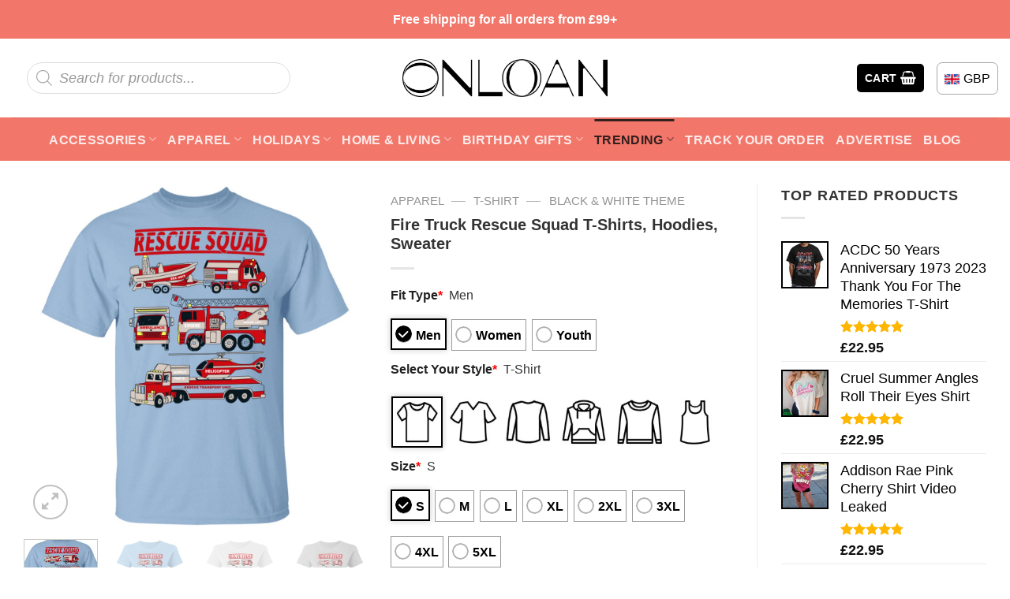

--- FILE ---
content_type: text/html; charset=UTF-8
request_url: https://onloan.co/product/fire-truck-rescue-squad-t-shirts-hoodies-sweater/
body_size: 43002
content:
<!DOCTYPE html>
<html lang="en-US" prefix="og: https://ogp.me/ns#" class="loading-site no-js">
<head>
	<meta charset="UTF-8" />
	<link rel="profile" href="https://gmpg.org/xfn/11" />
	<link rel="pingback" href="https://onloan.co/xmlrpc.php" />

	<script>(function(html){html.className = html.className.replace(/\bno-js\b/,'js')})(document.documentElement);</script>
<meta name="viewport" content="width=device-width, initial-scale=1" />
<!-- Search Engine Optimization by Rank Math PRO - https://rankmath.com/ -->
<title>Fire Truck Rescue Squad T-Shirts, Hoodies, Sweater</title>
<meta name="description" content="Looking for a trendy and fashionable T-shirt? Look no further ! Our collection of t-shirts is made with 100% cotton, ensuring you stay comfortable and cool"/>
<meta name="robots" content="follow, index, max-snippet:-1, max-video-preview:-1, max-image-preview:large"/>
<link rel="canonical" href="https://onloan.co/product/fire-truck-rescue-squad-t-shirts-hoodies-sweater/" />
<meta property="og:locale" content="en_US" />
<meta property="og:type" content="product" />
<meta property="og:title" content="Fire Truck Rescue Squad T-Shirts, Hoodies, Sweater" />
<meta property="og:description" content="Looking for a trendy and fashionable T-shirt? Look no further ! Our collection of t-shirts is made with 100% cotton, ensuring you stay comfortable and cool" />
<meta property="og:url" content="https://onloan.co/product/fire-truck-rescue-squad-t-shirts-hoodies-sweater/" />
<meta property="og:site_name" content="ONLOAN" />
<meta property="og:image" content="https://images.onloan.co/wp-content/uploads/2023/08/Fire-Truck-Rescue-Squad-T-Shirts-Hoodies-Sweater-1.jpg" />
<meta property="og:image:secure_url" content="https://images.onloan.co/wp-content/uploads/2023/08/Fire-Truck-Rescue-Squad-T-Shirts-Hoodies-Sweater-1.jpg" />
<meta property="og:image:width" content="1155" />
<meta property="og:image:height" content="1155" />
<meta property="og:image:alt" content="Fire Truck Rescue Squad T Shirts Hoodies Sweater 1" />
<meta property="og:image:type" content="image/jpeg" />
<meta property="product:price:amount" content="22.95" />
<meta property="product:price:currency" content="GBP" />
<meta property="product:availability" content="instock" />
<meta property="product:retailer_item_id" content="FROOC022" />
<meta name="twitter:card" content="summary_large_image" />
<meta name="twitter:title" content="Fire Truck Rescue Squad T-Shirts, Hoodies, Sweater" />
<meta name="twitter:description" content="Looking for a trendy and fashionable T-shirt? Look no further ! Our collection of t-shirts is made with 100% cotton, ensuring you stay comfortable and cool" />
<meta name="twitter:image" content="https://images.onloan.co/wp-content/uploads/2023/08/Fire-Truck-Rescue-Squad-T-Shirts-Hoodies-Sweater-1.jpg" />
<meta name="twitter:label1" content="Price" />
<meta name="twitter:data1" content="&pound;22.95" />
<meta name="twitter:label2" content="Availability" />
<meta name="twitter:data2" content="In stock" />
<script type="application/ld+json" class="rank-math-schema-pro">{"@context":"https://schema.org","@graph":[{"@type":"Place","@id":"https://onloan.co/#place","address":{"@type":"PostalAddress","streetAddress":"422 Kingsland Rd","addressRegion":"London","postalCode":"E8 4AA","addressCountry":"UK"}},{"@type":"Organization","@id":"https://onloan.co/#organization","name":"ONLOAN","url":"https://onloan.co","email":"support@onloan.co","address":{"@type":"PostalAddress","streetAddress":"422 Kingsland Rd","addressRegion":"London","postalCode":"E8 4AA","addressCountry":"UK"},"logo":{"@type":"ImageObject","@id":"https://onloan.co/#logo","url":"https://images.onloan.co/wp-content/uploads/2023/03/logo-OLC.png","contentUrl":"https://images.onloan.co/wp-content/uploads/2023/03/logo-OLC.png","caption":"ONLOAN","inLanguage":"en-US","width":"450","height":"83"},"contactPoint":[{"@type":"ContactPoint","telephone":"+44 1632 960353","contactType":"customer support"}],"location":{"@id":"https://onloan.co/#place"}},{"@type":"WebSite","@id":"https://onloan.co/#website","url":"https://onloan.co","name":"ONLOAN","publisher":{"@id":"https://onloan.co/#organization"},"inLanguage":"en-US"},{"@type":"ImageObject","@id":"https://images.onloan.co/wp-content/uploads/2023/08/Fire-Truck-Rescue-Squad-T-Shirts-Hoodies-Sweater-1.jpg","url":"https://images.onloan.co/wp-content/uploads/2023/08/Fire-Truck-Rescue-Squad-T-Shirts-Hoodies-Sweater-1.jpg","width":"1155","height":"1155","caption":"Fire Truck Rescue Squad T Shirts Hoodies Sweater 1","inLanguage":"en-US"},{"@type":"BreadcrumbList","@id":"https://onloan.co/product/fire-truck-rescue-squad-t-shirts-hoodies-sweater/#breadcrumb","itemListElement":[{"@type":"ListItem","position":"1","item":{"@id":"https://onloan.co","name":"Home"}},{"@type":"ListItem","position":"2","item":{"@id":"https://onloan.co/apparel/","name":"Apparel"}},{"@type":"ListItem","position":"3","item":{"@id":"https://onloan.co/t-shirt/","name":"T-shirt"}},{"@type":"ListItem","position":"4","item":{"@id":"https://onloan.co/black-white-theme/","name":"Black &amp; White Theme"}},{"@type":"ListItem","position":"5","item":{"@id":"https://onloan.co/product/fire-truck-rescue-squad-t-shirts-hoodies-sweater/","name":"Fire Truck Rescue Squad T-Shirts, Hoodies, Sweater"}}]},{"@type":"ItemPage","@id":"https://onloan.co/product/fire-truck-rescue-squad-t-shirts-hoodies-sweater/#webpage","url":"https://onloan.co/product/fire-truck-rescue-squad-t-shirts-hoodies-sweater/","name":"Fire Truck Rescue Squad T-Shirts, Hoodies, Sweater","datePublished":"2023-08-21T04:48:41+00:00","dateModified":"2023-08-21T04:48:41+00:00","isPartOf":{"@id":"https://onloan.co/#website"},"primaryImageOfPage":{"@id":"https://images.onloan.co/wp-content/uploads/2023/08/Fire-Truck-Rescue-Squad-T-Shirts-Hoodies-Sweater-1.jpg"},"inLanguage":"en-US","breadcrumb":{"@id":"https://onloan.co/product/fire-truck-rescue-squad-t-shirts-hoodies-sweater/#breadcrumb"}},{"@type":"Product","name":"Fire Truck Rescue Squad T-Shirts, Hoodies, Sweater","description":"Looking for a trendy and fashionable T-shirt? Look no further ! Our collection of t-shirts is made with 100% cotton, ensuring you stay comfortable and cool all day long.","sku":"FROOC022","category":"Apparel &gt; T-shirt &gt; Black &amp; White Theme","mainEntityOfPage":{"@id":"https://onloan.co/product/fire-truck-rescue-squad-t-shirts-hoodies-sweater/#webpage"},"image":[{"@type":"ImageObject","url":"https://images.onloan.co/wp-content/uploads/2023/08/Fire-Truck-Rescue-Squad-T-Shirts-Hoodies-Sweater-1.jpg","height":"1155","width":"1155"},{"@type":"ImageObject","url":"https://images.onloan.co/wp-content/uploads/2023/08/Fire-Truck-Rescue-Squad-T-Shirts-Hoodies-Sweater-10.jpg","height":"1155","width":"1155"},{"@type":"ImageObject","url":"https://images.onloan.co/wp-content/uploads/2023/08/Fire-Truck-Rescue-Squad-T-Shirts-Hoodies-Sweater-11.jpg","height":"1155","width":"1155"},{"@type":"ImageObject","url":"https://images.onloan.co/wp-content/uploads/2023/08/Fire-Truck-Rescue-Squad-T-Shirts-Hoodies-Sweater-12.jpg","height":"1155","width":"1155"},{"@type":"ImageObject","url":"https://images.onloan.co/wp-content/uploads/2023/08/Fire-Truck-Rescue-Squad-T-Shirts-Hoodies-Sweater-2.jpg","height":"1155","width":"1155"},{"@type":"ImageObject","url":"https://images.onloan.co/wp-content/uploads/2023/08/Fire-Truck-Rescue-Squad-T-Shirts-Hoodies-Sweater-3.jpg","height":"1155","width":"1155"},{"@type":"ImageObject","url":"https://images.onloan.co/wp-content/uploads/2023/08/Fire-Truck-Rescue-Squad-T-Shirts-Hoodies-Sweater-4.jpg","height":"1155","width":"1155"},{"@type":"ImageObject","url":"https://images.onloan.co/wp-content/uploads/2023/08/Fire-Truck-Rescue-Squad-T-Shirts-Hoodies-Sweater-5.jpg","height":"1155","width":"1155"},{"@type":"ImageObject","url":"https://images.onloan.co/wp-content/uploads/2023/08/Fire-Truck-Rescue-Squad-T-Shirts-Hoodies-Sweater-6.jpg","height":"1155","width":"1155"},{"@type":"ImageObject","url":"https://images.onloan.co/wp-content/uploads/2023/08/Fire-Truck-Rescue-Squad-T-Shirts-Hoodies-Sweater-7.jpg","height":"1155","width":"1155"},{"@type":"ImageObject","url":"https://images.onloan.co/wp-content/uploads/2023/08/Fire-Truck-Rescue-Squad-T-Shirts-Hoodies-Sweater-8.jpg","height":"1155","width":"1155"},{"@type":"ImageObject","url":"https://images.onloan.co/wp-content/uploads/2023/08/Fire-Truck-Rescue-Squad-T-Shirts-Hoodies-Sweater-9.jpg","height":"1155","width":"1155"}],"offers":{"@type":"Offer","price":"22.95","priceCurrency":"GBP","priceValidUntil":"2027-12-31","availability":"http://schema.org/InStock","itemCondition":"NewCondition","url":"https://onloan.co/product/fire-truck-rescue-squad-t-shirts-hoodies-sweater/","seller":{"@type":"Organization","@id":"https://onloan.co/","name":"ONLOAN","url":"https://onloan.co","logo":"https://images.onloan.co/wp-content/uploads/2023/03/logo-OLC.png"},"priceSpecification":{"price":"22.95","priceCurrency":"GBP","valueAddedTaxIncluded":"false"}},"@id":"https://onloan.co/product/fire-truck-rescue-squad-t-shirts-hoodies-sweater/#richSnippet"}]}</script>
<!-- /Rank Math WordPress SEO plugin -->

<link rel='dns-prefetch' href='//cdn.jsdelivr.net' />
<link rel='dns-prefetch' href='//itthemovie.com' />
<link rel='prefetch' href='https://onloan.co/wp-content/themes/flatsome/assets/js/flatsome.js?ver=43f05e0ca79aa585a6aa' />
<link rel='prefetch' href='https://onloan.co/wp-content/themes/flatsome/assets/js/chunk.slider.js?ver=3.17.7' />
<link rel='prefetch' href='https://onloan.co/wp-content/themes/flatsome/assets/js/chunk.popups.js?ver=3.17.7' />
<link rel='prefetch' href='https://onloan.co/wp-content/themes/flatsome/assets/js/chunk.tooltips.js?ver=3.17.7' />
<link rel='prefetch' href='https://onloan.co/wp-content/themes/flatsome/assets/js/woocommerce.js?ver=1a392523165907adee6a' />
<link rel="alternate" type="application/rss+xml" title="ONLOAN &raquo; Feed" href="https://onloan.co/feed/" />
<link rel="alternate" type="application/rss+xml" title="ONLOAN &raquo; Comments Feed" href="https://onloan.co/comments/feed/" />
<link rel="alternate" type="application/rss+xml" title="ONLOAN &raquo; Fire Truck Rescue Squad T-Shirts, Hoodies, Sweater Comments Feed" href="https://onloan.co/product/fire-truck-rescue-squad-t-shirts-hoodies-sweater/feed/" />
<link rel="alternate" title="oEmbed (JSON)" type="application/json+oembed" href="https://onloan.co/wp-json/oembed/1.0/embed?url=https%3A%2F%2Fonloan.co%2Fproduct%2Ffire-truck-rescue-squad-t-shirts-hoodies-sweater%2F" />
<link rel="alternate" title="oEmbed (XML)" type="text/xml+oembed" href="https://onloan.co/wp-json/oembed/1.0/embed?url=https%3A%2F%2Fonloan.co%2Fproduct%2Ffire-truck-rescue-squad-t-shirts-hoodies-sweater%2F&#038;format=xml" />
<style id='wp-img-auto-sizes-contain-inline-css' type='text/css'>
img:is([sizes=auto i],[sizes^="auto," i]){contain-intrinsic-size:3000px 1500px}
/*# sourceURL=wp-img-auto-sizes-contain-inline-css */
</style>

<style id='wp-emoji-styles-inline-css' type='text/css'>

	img.wp-smiley, img.emoji {
		display: inline !important;
		border: none !important;
		box-shadow: none !important;
		height: 1em !important;
		width: 1em !important;
		margin: 0 0.07em !important;
		vertical-align: -0.1em !important;
		background: none !important;
		padding: 0 !important;
	}
/*# sourceURL=wp-emoji-styles-inline-css */
</style>
<style id='wp-block-library-inline-css' type='text/css'>
:root{--wp-block-synced-color:#7a00df;--wp-block-synced-color--rgb:122,0,223;--wp-bound-block-color:var(--wp-block-synced-color);--wp-editor-canvas-background:#ddd;--wp-admin-theme-color:#007cba;--wp-admin-theme-color--rgb:0,124,186;--wp-admin-theme-color-darker-10:#006ba1;--wp-admin-theme-color-darker-10--rgb:0,107,160.5;--wp-admin-theme-color-darker-20:#005a87;--wp-admin-theme-color-darker-20--rgb:0,90,135;--wp-admin-border-width-focus:2px}@media (min-resolution:192dpi){:root{--wp-admin-border-width-focus:1.5px}}.wp-element-button{cursor:pointer}:root .has-very-light-gray-background-color{background-color:#eee}:root .has-very-dark-gray-background-color{background-color:#313131}:root .has-very-light-gray-color{color:#eee}:root .has-very-dark-gray-color{color:#313131}:root .has-vivid-green-cyan-to-vivid-cyan-blue-gradient-background{background:linear-gradient(135deg,#00d084,#0693e3)}:root .has-purple-crush-gradient-background{background:linear-gradient(135deg,#34e2e4,#4721fb 50%,#ab1dfe)}:root .has-hazy-dawn-gradient-background{background:linear-gradient(135deg,#faaca8,#dad0ec)}:root .has-subdued-olive-gradient-background{background:linear-gradient(135deg,#fafae1,#67a671)}:root .has-atomic-cream-gradient-background{background:linear-gradient(135deg,#fdd79a,#004a59)}:root .has-nightshade-gradient-background{background:linear-gradient(135deg,#330968,#31cdcf)}:root .has-midnight-gradient-background{background:linear-gradient(135deg,#020381,#2874fc)}:root{--wp--preset--font-size--normal:16px;--wp--preset--font-size--huge:42px}.has-regular-font-size{font-size:1em}.has-larger-font-size{font-size:2.625em}.has-normal-font-size{font-size:var(--wp--preset--font-size--normal)}.has-huge-font-size{font-size:var(--wp--preset--font-size--huge)}.has-text-align-center{text-align:center}.has-text-align-left{text-align:left}.has-text-align-right{text-align:right}.has-fit-text{white-space:nowrap!important}#end-resizable-editor-section{display:none}.aligncenter{clear:both}.items-justified-left{justify-content:flex-start}.items-justified-center{justify-content:center}.items-justified-right{justify-content:flex-end}.items-justified-space-between{justify-content:space-between}.screen-reader-text{border:0;clip-path:inset(50%);height:1px;margin:-1px;overflow:hidden;padding:0;position:absolute;width:1px;word-wrap:normal!important}.screen-reader-text:focus{background-color:#ddd;clip-path:none;color:#444;display:block;font-size:1em;height:auto;left:5px;line-height:normal;padding:15px 23px 14px;text-decoration:none;top:5px;width:auto;z-index:100000}html :where(.has-border-color){border-style:solid}html :where([style*=border-top-color]){border-top-style:solid}html :where([style*=border-right-color]){border-right-style:solid}html :where([style*=border-bottom-color]){border-bottom-style:solid}html :where([style*=border-left-color]){border-left-style:solid}html :where([style*=border-width]){border-style:solid}html :where([style*=border-top-width]){border-top-style:solid}html :where([style*=border-right-width]){border-right-style:solid}html :where([style*=border-bottom-width]){border-bottom-style:solid}html :where([style*=border-left-width]){border-left-style:solid}html :where(img[class*=wp-image-]){height:auto;max-width:100%}:where(figure){margin:0 0 1em}html :where(.is-position-sticky){--wp-admin--admin-bar--position-offset:var(--wp-admin--admin-bar--height,0px)}@media screen and (max-width:600px){html :where(.is-position-sticky){--wp-admin--admin-bar--position-offset:0px}}

/*# sourceURL=wp-block-library-inline-css */
</style><link rel='stylesheet' id='wc-blocks-style-css' href='https://onloan.co/wp-content/plugins/woocommerce/assets/client/blocks/wc-blocks.css?ver=wc-10.4.3' type='text/css' media='all' />
<style id='global-styles-inline-css' type='text/css'>
:root{--wp--preset--aspect-ratio--square: 1;--wp--preset--aspect-ratio--4-3: 4/3;--wp--preset--aspect-ratio--3-4: 3/4;--wp--preset--aspect-ratio--3-2: 3/2;--wp--preset--aspect-ratio--2-3: 2/3;--wp--preset--aspect-ratio--16-9: 16/9;--wp--preset--aspect-ratio--9-16: 9/16;--wp--preset--color--black: #000000;--wp--preset--color--cyan-bluish-gray: #abb8c3;--wp--preset--color--white: #ffffff;--wp--preset--color--pale-pink: #f78da7;--wp--preset--color--vivid-red: #cf2e2e;--wp--preset--color--luminous-vivid-orange: #ff6900;--wp--preset--color--luminous-vivid-amber: #fcb900;--wp--preset--color--light-green-cyan: #7bdcb5;--wp--preset--color--vivid-green-cyan: #00d084;--wp--preset--color--pale-cyan-blue: #8ed1fc;--wp--preset--color--vivid-cyan-blue: #0693e3;--wp--preset--color--vivid-purple: #9b51e0;--wp--preset--gradient--vivid-cyan-blue-to-vivid-purple: linear-gradient(135deg,rgb(6,147,227) 0%,rgb(155,81,224) 100%);--wp--preset--gradient--light-green-cyan-to-vivid-green-cyan: linear-gradient(135deg,rgb(122,220,180) 0%,rgb(0,208,130) 100%);--wp--preset--gradient--luminous-vivid-amber-to-luminous-vivid-orange: linear-gradient(135deg,rgb(252,185,0) 0%,rgb(255,105,0) 100%);--wp--preset--gradient--luminous-vivid-orange-to-vivid-red: linear-gradient(135deg,rgb(255,105,0) 0%,rgb(207,46,46) 100%);--wp--preset--gradient--very-light-gray-to-cyan-bluish-gray: linear-gradient(135deg,rgb(238,238,238) 0%,rgb(169,184,195) 100%);--wp--preset--gradient--cool-to-warm-spectrum: linear-gradient(135deg,rgb(74,234,220) 0%,rgb(151,120,209) 20%,rgb(207,42,186) 40%,rgb(238,44,130) 60%,rgb(251,105,98) 80%,rgb(254,248,76) 100%);--wp--preset--gradient--blush-light-purple: linear-gradient(135deg,rgb(255,206,236) 0%,rgb(152,150,240) 100%);--wp--preset--gradient--blush-bordeaux: linear-gradient(135deg,rgb(254,205,165) 0%,rgb(254,45,45) 50%,rgb(107,0,62) 100%);--wp--preset--gradient--luminous-dusk: linear-gradient(135deg,rgb(255,203,112) 0%,rgb(199,81,192) 50%,rgb(65,88,208) 100%);--wp--preset--gradient--pale-ocean: linear-gradient(135deg,rgb(255,245,203) 0%,rgb(182,227,212) 50%,rgb(51,167,181) 100%);--wp--preset--gradient--electric-grass: linear-gradient(135deg,rgb(202,248,128) 0%,rgb(113,206,126) 100%);--wp--preset--gradient--midnight: linear-gradient(135deg,rgb(2,3,129) 0%,rgb(40,116,252) 100%);--wp--preset--font-size--small: 13px;--wp--preset--font-size--medium: 20px;--wp--preset--font-size--large: 36px;--wp--preset--font-size--x-large: 42px;--wp--preset--spacing--20: 0.44rem;--wp--preset--spacing--30: 0.67rem;--wp--preset--spacing--40: 1rem;--wp--preset--spacing--50: 1.5rem;--wp--preset--spacing--60: 2.25rem;--wp--preset--spacing--70: 3.38rem;--wp--preset--spacing--80: 5.06rem;--wp--preset--shadow--natural: 6px 6px 9px rgba(0, 0, 0, 0.2);--wp--preset--shadow--deep: 12px 12px 50px rgba(0, 0, 0, 0.4);--wp--preset--shadow--sharp: 6px 6px 0px rgba(0, 0, 0, 0.2);--wp--preset--shadow--outlined: 6px 6px 0px -3px rgb(255, 255, 255), 6px 6px rgb(0, 0, 0);--wp--preset--shadow--crisp: 6px 6px 0px rgb(0, 0, 0);}:where(.is-layout-flex){gap: 0.5em;}:where(.is-layout-grid){gap: 0.5em;}body .is-layout-flex{display: flex;}.is-layout-flex{flex-wrap: wrap;align-items: center;}.is-layout-flex > :is(*, div){margin: 0;}body .is-layout-grid{display: grid;}.is-layout-grid > :is(*, div){margin: 0;}:where(.wp-block-columns.is-layout-flex){gap: 2em;}:where(.wp-block-columns.is-layout-grid){gap: 2em;}:where(.wp-block-post-template.is-layout-flex){gap: 1.25em;}:where(.wp-block-post-template.is-layout-grid){gap: 1.25em;}.has-black-color{color: var(--wp--preset--color--black) !important;}.has-cyan-bluish-gray-color{color: var(--wp--preset--color--cyan-bluish-gray) !important;}.has-white-color{color: var(--wp--preset--color--white) !important;}.has-pale-pink-color{color: var(--wp--preset--color--pale-pink) !important;}.has-vivid-red-color{color: var(--wp--preset--color--vivid-red) !important;}.has-luminous-vivid-orange-color{color: var(--wp--preset--color--luminous-vivid-orange) !important;}.has-luminous-vivid-amber-color{color: var(--wp--preset--color--luminous-vivid-amber) !important;}.has-light-green-cyan-color{color: var(--wp--preset--color--light-green-cyan) !important;}.has-vivid-green-cyan-color{color: var(--wp--preset--color--vivid-green-cyan) !important;}.has-pale-cyan-blue-color{color: var(--wp--preset--color--pale-cyan-blue) !important;}.has-vivid-cyan-blue-color{color: var(--wp--preset--color--vivid-cyan-blue) !important;}.has-vivid-purple-color{color: var(--wp--preset--color--vivid-purple) !important;}.has-black-background-color{background-color: var(--wp--preset--color--black) !important;}.has-cyan-bluish-gray-background-color{background-color: var(--wp--preset--color--cyan-bluish-gray) !important;}.has-white-background-color{background-color: var(--wp--preset--color--white) !important;}.has-pale-pink-background-color{background-color: var(--wp--preset--color--pale-pink) !important;}.has-vivid-red-background-color{background-color: var(--wp--preset--color--vivid-red) !important;}.has-luminous-vivid-orange-background-color{background-color: var(--wp--preset--color--luminous-vivid-orange) !important;}.has-luminous-vivid-amber-background-color{background-color: var(--wp--preset--color--luminous-vivid-amber) !important;}.has-light-green-cyan-background-color{background-color: var(--wp--preset--color--light-green-cyan) !important;}.has-vivid-green-cyan-background-color{background-color: var(--wp--preset--color--vivid-green-cyan) !important;}.has-pale-cyan-blue-background-color{background-color: var(--wp--preset--color--pale-cyan-blue) !important;}.has-vivid-cyan-blue-background-color{background-color: var(--wp--preset--color--vivid-cyan-blue) !important;}.has-vivid-purple-background-color{background-color: var(--wp--preset--color--vivid-purple) !important;}.has-black-border-color{border-color: var(--wp--preset--color--black) !important;}.has-cyan-bluish-gray-border-color{border-color: var(--wp--preset--color--cyan-bluish-gray) !important;}.has-white-border-color{border-color: var(--wp--preset--color--white) !important;}.has-pale-pink-border-color{border-color: var(--wp--preset--color--pale-pink) !important;}.has-vivid-red-border-color{border-color: var(--wp--preset--color--vivid-red) !important;}.has-luminous-vivid-orange-border-color{border-color: var(--wp--preset--color--luminous-vivid-orange) !important;}.has-luminous-vivid-amber-border-color{border-color: var(--wp--preset--color--luminous-vivid-amber) !important;}.has-light-green-cyan-border-color{border-color: var(--wp--preset--color--light-green-cyan) !important;}.has-vivid-green-cyan-border-color{border-color: var(--wp--preset--color--vivid-green-cyan) !important;}.has-pale-cyan-blue-border-color{border-color: var(--wp--preset--color--pale-cyan-blue) !important;}.has-vivid-cyan-blue-border-color{border-color: var(--wp--preset--color--vivid-cyan-blue) !important;}.has-vivid-purple-border-color{border-color: var(--wp--preset--color--vivid-purple) !important;}.has-vivid-cyan-blue-to-vivid-purple-gradient-background{background: var(--wp--preset--gradient--vivid-cyan-blue-to-vivid-purple) !important;}.has-light-green-cyan-to-vivid-green-cyan-gradient-background{background: var(--wp--preset--gradient--light-green-cyan-to-vivid-green-cyan) !important;}.has-luminous-vivid-amber-to-luminous-vivid-orange-gradient-background{background: var(--wp--preset--gradient--luminous-vivid-amber-to-luminous-vivid-orange) !important;}.has-luminous-vivid-orange-to-vivid-red-gradient-background{background: var(--wp--preset--gradient--luminous-vivid-orange-to-vivid-red) !important;}.has-very-light-gray-to-cyan-bluish-gray-gradient-background{background: var(--wp--preset--gradient--very-light-gray-to-cyan-bluish-gray) !important;}.has-cool-to-warm-spectrum-gradient-background{background: var(--wp--preset--gradient--cool-to-warm-spectrum) !important;}.has-blush-light-purple-gradient-background{background: var(--wp--preset--gradient--blush-light-purple) !important;}.has-blush-bordeaux-gradient-background{background: var(--wp--preset--gradient--blush-bordeaux) !important;}.has-luminous-dusk-gradient-background{background: var(--wp--preset--gradient--luminous-dusk) !important;}.has-pale-ocean-gradient-background{background: var(--wp--preset--gradient--pale-ocean) !important;}.has-electric-grass-gradient-background{background: var(--wp--preset--gradient--electric-grass) !important;}.has-midnight-gradient-background{background: var(--wp--preset--gradient--midnight) !important;}.has-small-font-size{font-size: var(--wp--preset--font-size--small) !important;}.has-medium-font-size{font-size: var(--wp--preset--font-size--medium) !important;}.has-large-font-size{font-size: var(--wp--preset--font-size--large) !important;}.has-x-large-font-size{font-size: var(--wp--preset--font-size--x-large) !important;}
/*# sourceURL=global-styles-inline-css */
</style>

<style id='classic-theme-styles-inline-css' type='text/css'>
/*! This file is auto-generated */
.wp-block-button__link{color:#fff;background-color:#32373c;border-radius:9999px;box-shadow:none;text-decoration:none;padding:calc(.667em + 2px) calc(1.333em + 2px);font-size:1.125em}.wp-block-file__button{background:#32373c;color:#fff;text-decoration:none}
/*# sourceURL=/wp-includes/css/classic-themes.min.css */
</style>
<link rel='stylesheet' id='wcpa-datetime-css' href='https://onloan.co/wp-content/plugins/seo-woo-custom-pro/assets/plugins/datetimepicker/jquery.datetimepicker.min.css?ver=4.1.4' type='text/css' media='all' />
<link rel='stylesheet' id='wcpa-colorpicker-css' href='https://onloan.co/wp-content/plugins/seo-woo-custom-pro/assets/plugins/spectrum/spectrum.min.css?ver=4.1.4' type='text/css' media='all' />
<link rel='stylesheet' id='wcpa-frontend-css' href='https://onloan.co/wp-content/plugins/seo-woo-custom-pro/assets/css/frontend.min.css?ver=4.1.4' type='text/css' media='all' />
<link rel='stylesheet' id='photoswipe-css' href='https://onloan.co/wp-content/plugins/woocommerce/assets/css/photoswipe/photoswipe.min.css?ver=10.4.3' type='text/css' media='all' />
<link rel='stylesheet' id='photoswipe-default-skin-css' href='https://onloan.co/wp-content/plugins/woocommerce/assets/css/photoswipe/default-skin/default-skin.min.css?ver=10.4.3' type='text/css' media='all' />
<style id='woocommerce-inline-inline-css' type='text/css'>
.woocommerce form .form-row .required { visibility: visible; }
/*# sourceURL=woocommerce-inline-inline-css */
</style>
<link rel='stylesheet' id='gateway-css' href='https://onloan.co/wp-content/plugins/woocommerce-paypal-payments/modules/ppcp-button/assets/css/gateway.css?ver=3.3.2' type='text/css' media='all' />
<link rel='stylesheet' id='wcpr-country-flags-css' href='https://onloan.co/wp-content/plugins/woocommerce-photo-reviews/css/flags-64.min.css?ver=1.3.14' type='text/css' media='all' />
<link rel='stylesheet' id='woocommerce-photo-reviews-vote-icons-css' href='https://onloan.co/wp-content/plugins/woocommerce-photo-reviews/css/woocommerce-photo-reviews-vote-icons.min.css?ver=1.3.14' type='text/css' media='all' />
<link rel='stylesheet' id='wcpr-verified-badge-icon-css' href='https://onloan.co/wp-content/plugins/woocommerce-photo-reviews/css/woocommerce-photo-reviews-badge.min.css?ver=1.3.14' type='text/css' media='all' />
<link rel='stylesheet' id='woocommerce-photo-reviews-style-css' href='https://onloan.co/wp-content/plugins/woocommerce-photo-reviews/css/style.min.css?ver=1.3.14' type='text/css' media='all' />
<style id='woocommerce-photo-reviews-style-inline-css' type='text/css'>
.woocommerce-review__verified{color:#29d50b!important;}.wcpr-input-file-wrap .wcpr_image_upload_button.button, .wcpr-input-file-wrap .wcpr_image_upload_button.button{background-color:!important;color:!important;}.wcpr-filter-container{border:1px solid #e5e5e5;}.wcpr-filter-container .wcpr-filter-button{border:1px solid #e5e5e5;}.star-rating:before,.star-rating span:before,.stars a:hover:after, .stars a.active:after{color:#ffb600!important;}.rate-percent{background-color:#96588a;}
/*# sourceURL=woocommerce-photo-reviews-style-inline-css */
</style>
<link rel='stylesheet' id='wcpr-swipebox-css-css' href='https://onloan.co/wp-content/plugins/woocommerce-photo-reviews/css/swipebox.min.css?ver=6.9' type='text/css' media='all' />
<link rel='stylesheet' id='wcpr-masonry-style-css' href='https://onloan.co/wp-content/plugins/woocommerce-photo-reviews/css/masonry.min.css?ver=1.3.14' type='text/css' media='all' />
<style id='wcpr-masonry-style-inline-css' type='text/css'>
.wcpr-grid{background-color:;}.wcpr-grid>.wcpr-grid-item,#wcpr-modal-wrap{background-color:#f3f3f3;}.wcpr-grid>.wcpr-grid-item,#reviews-content-right,#reviews-content-right>.reviews-content-right-meta,#reviews-content-right>.wcpr-single-product-summary>h1.product_title{color:#000;}
/*# sourceURL=wcpr-masonry-style-inline-css */
</style>
<link rel='stylesheet' id='dgwt-wcas-style-css' href='https://onloan.co/wp-content/plugins/ajax-search-for-woocommerce/assets/css/style.min.css?ver=1.32.2' type='text/css' media='all' />
<link rel='stylesheet' id='child-style-css' href='https://onloan.co/wp-content/themes/bm-flatsome-child/style.css?ver=3.0.6366' type='text/css' media='all' />
<link rel='stylesheet' id='flatsome-main-css' href='https://onloan.co/wp-content/themes/flatsome/assets/css/flatsome.css?ver=3.17.7' type='text/css' media='all' />
<style id='flatsome-main-inline-css' type='text/css'>
@font-face {
				font-family: "fl-icons";
				font-display: block;
				src: url(https://onloan.co/wp-content/themes/flatsome/assets/css/icons/fl-icons.eot?v=3.17.7);
				src:
					url(https://onloan.co/wp-content/themes/flatsome/assets/css/icons/fl-icons.eot#iefix?v=3.17.7) format("embedded-opentype"),
					url(https://onloan.co/wp-content/themes/flatsome/assets/css/icons/fl-icons.woff2?v=3.17.7) format("woff2"),
					url(https://onloan.co/wp-content/themes/flatsome/assets/css/icons/fl-icons.ttf?v=3.17.7) format("truetype"),
					url(https://onloan.co/wp-content/themes/flatsome/assets/css/icons/fl-icons.woff?v=3.17.7) format("woff"),
					url(https://onloan.co/wp-content/themes/flatsome/assets/css/icons/fl-icons.svg?v=3.17.7#fl-icons) format("svg");
			}
/*# sourceURL=flatsome-main-inline-css */
</style>
<link rel='stylesheet' id='flatsome-shop-css' href='https://onloan.co/wp-content/themes/flatsome/assets/css/flatsome-shop.css?ver=3.17.7' type='text/css' media='all' />
<link rel='stylesheet' id='flatsome-style-css' href='https://onloan.co/wp-content/themes/bm-flatsome-child/style.css?ver=3.0' type='text/css' media='all' />
<script type="text/javascript" src="https://onloan.co/wp-includes/js/jquery/jquery.min.js?ver=3.7.1" id="jquery-core-js"></script>
<script type="text/javascript" src="https://onloan.co/wp-includes/js/jquery/jquery-migrate.min.js?ver=3.4.1" id="jquery-migrate-js"></script>
<script type="text/javascript" src="https://onloan.co/wp-content/plugins/woocommerce/assets/js/jquery-blockui/jquery.blockUI.min.js?ver=2.7.0-wc.10.4.3" id="wc-jquery-blockui-js" data-wp-strategy="defer"></script>
<script type="text/javascript" id="wc-add-to-cart-js-extra">
/* <![CDATA[ */
var wc_add_to_cart_params = {"ajax_url":"/wp-admin/admin-ajax.php","wc_ajax_url":"/?wc-ajax=%%endpoint%%","i18n_view_cart":"View cart","cart_url":"https://onloan.co/cart/","is_cart":"","cart_redirect_after_add":"no"};
//# sourceURL=wc-add-to-cart-js-extra
/* ]]> */
</script>
<script type="text/javascript" src="https://onloan.co/wp-content/plugins/woocommerce/assets/js/frontend/add-to-cart.min.js?ver=10.4.3" id="wc-add-to-cart-js" defer="defer" data-wp-strategy="defer"></script>
<script type="text/javascript" src="https://onloan.co/wp-content/plugins/woocommerce/assets/js/photoswipe/photoswipe.min.js?ver=4.1.1-wc.10.4.3" id="wc-photoswipe-js" defer="defer" data-wp-strategy="defer"></script>
<script type="text/javascript" src="https://onloan.co/wp-content/plugins/woocommerce/assets/js/photoswipe/photoswipe-ui-default.min.js?ver=4.1.1-wc.10.4.3" id="wc-photoswipe-ui-default-js" defer="defer" data-wp-strategy="defer"></script>
<script type="text/javascript" id="wc-single-product-js-extra">
/* <![CDATA[ */
var wc_single_product_params = {"i18n_required_rating_text":"Please select a rating","i18n_rating_options":["1 of 5 stars","2 of 5 stars","3 of 5 stars","4 of 5 stars","5 of 5 stars"],"i18n_product_gallery_trigger_text":"View full-screen image gallery","review_rating_required":"yes","flexslider":{"rtl":false,"animation":"slide","smoothHeight":true,"directionNav":false,"controlNav":"thumbnails","slideshow":false,"animationSpeed":500,"animationLoop":false,"allowOneSlide":false},"zoom_enabled":"","zoom_options":[],"photoswipe_enabled":"1","photoswipe_options":{"shareEl":false,"closeOnScroll":false,"history":false,"hideAnimationDuration":0,"showAnimationDuration":0},"flexslider_enabled":""};
//# sourceURL=wc-single-product-js-extra
/* ]]> */
</script>
<script type="text/javascript" src="https://onloan.co/wp-content/plugins/woocommerce/assets/js/frontend/single-product.min.js?ver=10.4.3" id="wc-single-product-js" defer="defer" data-wp-strategy="defer"></script>
<script type="text/javascript" src="https://onloan.co/wp-content/plugins/woocommerce/assets/js/js-cookie/js.cookie.min.js?ver=2.1.4-wc.10.4.3" id="wc-js-cookie-js" data-wp-strategy="defer"></script>
<script type="text/javascript" src="https://onloan.co/wp-content/plugins/woocommerce-photo-reviews/js/default-display-images.min.js?ver=1.3.14" id="wcpr-default-display-script-js"></script>
<script type="text/javascript" id="woocommerce-photo-reviews-script-js-extra">
/* <![CDATA[ */
var woocommerce_photo_reviews_params = {"ajaxurl":"https://onloan.co/wp-admin/admin-ajax.php","text_load_more":"Load more","text_loading":"Loading...","i18n_required_rating_text":"Please select a rating.","i18n_required_comment_text":"Please enter your comment.","i18n_minimum_comment_text":"Please enter your comment not less than 0 character.","i18n_required_name_text":"Please enter your name.","i18n_required_email_text":"Please enter your email.","warning_gdpr":"Please agree with our term and policy.","max_files":"5","upload_allow":["image/jpg","image/jpeg","image/bmp","image/png","image/webp","image/gif","video/mp4","video/webm","video/quicktime"],"max_file_size":"2000","required_image":"off","enable_photo":"on","warning_required_image":"Please upload at least one image for your review!","warning_max_files":"You can only upload maximum of 5 files.","warning_upload_allow":"'%file_name%' is not an allowed file type.","warning_max_file_size":"The size of '%file_name%' is greater than 2000 kB.","default_comments_page":"newest","comments_per_page":"50","sort":"1","display":"1","masonry_popup":"review","pagination_ajax":"","loadmore_button":"","allow_empty_comment":"","minimum_comment_length":"0","container":".wcpr-grid","comments_container_id":"comments","nonce":"49b8072175","grid_class":"wcpr-grid wcpr-masonry-3-col wcpr-masonry-popup-review wcpr-enable-box-shadow","i18n_image_caption":"Caption for this image","image_caption_enable":"0","restrict_number_of_reviews":"","wc_ajax_url":"/?wc-ajax=%%endpoint%%","review_rating_required":"yes"};
//# sourceURL=woocommerce-photo-reviews-script-js-extra
/* ]]> */
</script>
<script type="text/javascript" src="https://onloan.co/wp-content/plugins/woocommerce-photo-reviews/js/script.min.js?ver=1.3.14" id="woocommerce-photo-reviews-script-js"></script>
<script type="text/javascript" id="woocommerce-photo-reviews-shortcode-script-js-extra">
/* <![CDATA[ */
var woocommerce_photo_reviews_shortcode_params = {"ajaxurl":"https://onloan.co/wp-admin/admin-ajax.php"};
//# sourceURL=woocommerce-photo-reviews-shortcode-script-js-extra
/* ]]> */
</script>
<script type="text/javascript" src="https://onloan.co/wp-content/plugins/woocommerce-photo-reviews/js/shortcode-script.min.js?ver=1.3.14" id="woocommerce-photo-reviews-shortcode-script-js"></script>
<script type="text/javascript" src="https://onloan.co/wp-content/plugins/woocommerce-photo-reviews/js/swipebox.min.js?ver=6.9" id="wcpr-swipebox-js-js"></script>
<script type="text/javascript" src="https://onloan.co/wp-content/plugins/woocommerce-photo-reviews/js/masonry.min.js?ver=1.3.14" id="wcpr-masonry-script-js"></script>
<link rel="https://api.w.org/" href="https://onloan.co/wp-json/" /><link rel="alternate" title="JSON" type="application/json" href="https://onloan.co/wp-json/wp/v2/product/125296" /><link rel="EditURI" type="application/rsd+xml" title="RSD" href="https://onloan.co/xmlrpc.php?rsd" />
<meta name="generator" content="WordPress 6.9" />
<link rel='shortlink' href='https://onloan.co/?p=125296' />
<style type="text/css">.aawp .aawp-tb__row--highlight{background-color:#256aaf;}.aawp .aawp-tb__row--highlight{color:#fff;}.aawp .aawp-tb__row--highlight a{color:#fff;}</style><!-- Google tag (gtag.js) -->
<script async src="https://www.googletagmanager.com/gtag/js?id=G-CGS4SQHPPD"></script>
<script>
  window.dataLayer = window.dataLayer || [];
  function gtag(){dataLayer.push(arguments);}
  gtag('js', new Date());

  gtag('config', 'G-CGS4SQHPPD');
</script>
<!-- Google tag (gtag.js) -->
<script async src="https://www.googletagmanager.com/gtag/js?id=UA-261340977-1"></script>
<script>
  window.dataLayer = window.dataLayer || [];
  function gtag(){dataLayer.push(arguments);}
  gtag('js', new Date());

  gtag('config', 'UA-261340977-1');
</script>
		<style>
			.dgwt-wcas-ico-magnifier,.dgwt-wcas-ico-magnifier-handler{max-width:20px}.dgwt-wcas-search-wrapp{max-width:600px}		</style>
			<style>
		.dgwt-wcas-flatsome-up {
			margin-top: -40vh;
		}

		#search-lightbox .dgwt-wcas-sf-wrapp input[type=search].dgwt-wcas-search-input {
			height: 60px;
			font-size: 20px;
		}

		#search-lightbox .dgwt-wcas-search-wrapp {
			-webkit-transition: all 100ms ease-in-out;
			-moz-transition: all 100ms ease-in-out;
			-ms-transition: all 100ms ease-in-out;
			-o-transition: all 100ms ease-in-out;
			transition: all 100ms ease-in-out;
		}

		#search-lightbox .dgwt-wcas-sf-wrapp .dgwt-wcas-search-submit:before {
			top: 21px;
		}

		.dgwt-wcas-overlay-mobile-on .mfp-wrap .mfp-content {
			width: 100vw;
		}

		.dgwt-wcas-overlay-mobile-on .mfp-wrap,
		.dgwt-wcas-overlay-mobile-on .mfp-close,
		.dgwt-wcas-overlay-mobile-on .nav-sidebar {
			display: none;
		}

		.dgwt-wcas-overlay-mobile-on .main-menu-overlay {
			display: none;
		}

		.dgwt-wcas-open .header-search-dropdown .nav-dropdown {
			opacity: 1;
			max-height: inherit;
			left: -15px !important;
		}

		.dgwt-wcas-open:not(.dgwt-wcas-theme-flatsome-dd-sc) .nav-right .header-search-dropdown .nav-dropdown {
			left: auto;
			/*right: -15px;*/
		}

		.dgwt-wcas-theme-flatsome .nav-dropdown .dgwt-wcas-search-wrapp {
			min-width: 450px;
		}

		.header-search-form {
			min-width: 250px;
		}
	</style>
		<style>.bg{opacity: 0; transition: opacity 1s; -webkit-transition: opacity 1s;} .bg-loaded{opacity: 1;}</style>	<noscript><style>.woocommerce-product-gallery{ opacity: 1 !important; }</style></noscript>
	<link rel="icon" href="https://images.onloan.co/wp-content/uploads/2023/03/cropped-logo-OLC-square-64x64.png" sizes="32x32" />
<link rel="icon" href="https://images.onloan.co/wp-content/uploads/2023/03/cropped-logo-OLC-square-300x300.png" sizes="192x192" />
<link rel="apple-touch-icon" href="https://images.onloan.co/wp-content/uploads/2023/03/cropped-logo-OLC-square-300x300.png" />
<meta name="msapplication-TileImage" content="https://images.onloan.co/wp-content/uploads/2023/03/cropped-logo-OLC-square-300x300.png" />
<style id="custom-css" type="text/css">:root {--primary-color: #000000;}.container-width, .full-width .ubermenu-nav, .container, .row{max-width: 1320px}.row.row-collapse{max-width: 1290px}.row.row-small{max-width: 1312.5px}.row.row-large{max-width: 1350px}.header-main{height: 100px}#logo img{max-height: 100px}#logo{width:260px;}.header-bottom{min-height: 55px}.header-top{min-height: 30px}.transparent .header-main{height: 30px}.transparent #logo img{max-height: 30px}.has-transparent + .page-title:first-of-type,.has-transparent + #main > .page-title,.has-transparent + #main > div > .page-title,.has-transparent + #main .page-header-wrapper:first-of-type .page-title{padding-top: 110px;}.header.show-on-scroll,.stuck .header-main{height:70px!important}.stuck #logo img{max-height: 70px!important}.search-form{ width: 80%;}.header-bottom {background-color: #f2766a}.top-bar-nav > li > a{line-height: 16px }.header-main .nav > li > a{line-height: 16px }.stuck .header-main .nav > li > a{line-height: 50px }.header-bottom-nav > li > a{line-height: 32px }@media (max-width: 549px) {.header-main{height: 70px}#logo img{max-height: 70px}}.nav-dropdown{border-radius:5px}.nav-dropdown{font-size:100%}.header-top{background-color:#f2766a!important;}/* Color */.accordion-title.active, .has-icon-bg .icon .icon-inner,.logo a, .primary.is-underline, .primary.is-link, .badge-outline .badge-inner, .nav-outline > li.active> a,.nav-outline >li.active > a, .cart-icon strong,[data-color='primary'], .is-outline.primary{color: #000000;}/* Color !important */[data-text-color="primary"]{color: #000000!important;}/* Background Color */[data-text-bg="primary"]{background-color: #000000;}/* Background */.scroll-to-bullets a,.featured-title, .label-new.menu-item > a:after, .nav-pagination > li > .current,.nav-pagination > li > span:hover,.nav-pagination > li > a:hover,.has-hover:hover .badge-outline .badge-inner,button[type="submit"], .button.wc-forward:not(.checkout):not(.checkout-button), .button.submit-button, .button.primary:not(.is-outline),.featured-table .title,.is-outline:hover, .has-icon:hover .icon-label,.nav-dropdown-bold .nav-column li > a:hover, .nav-dropdown.nav-dropdown-bold > li > a:hover, .nav-dropdown-bold.dark .nav-column li > a:hover, .nav-dropdown.nav-dropdown-bold.dark > li > a:hover, .header-vertical-menu__opener ,.is-outline:hover, .tagcloud a:hover,.grid-tools a, input[type='submit']:not(.is-form), .box-badge:hover .box-text, input.button.alt,.nav-box > li > a:hover,.nav-box > li.active > a,.nav-pills > li.active > a ,.current-dropdown .cart-icon strong, .cart-icon:hover strong, .nav-line-bottom > li > a:before, .nav-line-grow > li > a:before, .nav-line > li > a:before,.banner, .header-top, .slider-nav-circle .flickity-prev-next-button:hover svg, .slider-nav-circle .flickity-prev-next-button:hover .arrow, .primary.is-outline:hover, .button.primary:not(.is-outline), input[type='submit'].primary, input[type='submit'].primary, input[type='reset'].button, input[type='button'].primary, .badge-inner{background-color: #000000;}/* Border */.nav-vertical.nav-tabs > li.active > a,.scroll-to-bullets a.active,.nav-pagination > li > .current,.nav-pagination > li > span:hover,.nav-pagination > li > a:hover,.has-hover:hover .badge-outline .badge-inner,.accordion-title.active,.featured-table,.is-outline:hover, .tagcloud a:hover,blockquote, .has-border, .cart-icon strong:after,.cart-icon strong,.blockUI:before, .processing:before,.loading-spin, .slider-nav-circle .flickity-prev-next-button:hover svg, .slider-nav-circle .flickity-prev-next-button:hover .arrow, .primary.is-outline:hover{border-color: #000000}.nav-tabs > li.active > a{border-top-color: #000000}.widget_shopping_cart_content .blockUI.blockOverlay:before { border-left-color: #000000 }.woocommerce-checkout-review-order .blockUI.blockOverlay:before { border-left-color: #000000 }/* Fill */.slider .flickity-prev-next-button:hover svg,.slider .flickity-prev-next-button:hover .arrow{fill: #000000;}/* Focus */.primary:focus-visible, .submit-button:focus-visible, button[type="submit"]:focus-visible { outline-color: #000000!important; }body{color: #333333}h1,h2,h3,h4,h5,h6,.heading-font{color: #333333;}body{font-family: "Source Sans Pro", sans-serif;}body {font-weight: 400;font-style: normal;}.nav > li > a {font-family: "Source Sans Pro", sans-serif;}.mobile-sidebar-levels-2 .nav > li > ul > li > a {font-family: "Source Sans Pro", sans-serif;}.nav > li > a,.mobile-sidebar-levels-2 .nav > li > ul > li > a {font-weight: 700;font-style: normal;}h1,h2,h3,h4,h5,h6,.heading-font, .off-canvas-center .nav-sidebar.nav-vertical > li > a{font-family: "Source Sans Pro", sans-serif;}h1,h2,h3,h4,h5,h6,.heading-font,.banner h1,.banner h2 {font-weight: 700;font-style: normal;}.alt-font{font-family: "Dancing Script", sans-serif;}.alt-font {font-weight: 400!important;font-style: normal!important;}.header:not(.transparent) .header-bottom-nav.nav > li > a{color: rgba(255,255,255,0.85);}.header:not(.transparent) .header-bottom-nav.nav > li > a:hover,.header:not(.transparent) .header-bottom-nav.nav > li.active > a,.header:not(.transparent) .header-bottom-nav.nav > li.current > a,.header:not(.transparent) .header-bottom-nav.nav > li > a.active,.header:not(.transparent) .header-bottom-nav.nav > li > a.current{color: rgba(17,17,17,0.85);}.header-bottom-nav.nav-line-bottom > li > a:before,.header-bottom-nav.nav-line-grow > li > a:before,.header-bottom-nav.nav-line > li > a:before,.header-bottom-nav.nav-box > li > a:hover,.header-bottom-nav.nav-box > li.active > a,.header-bottom-nav.nav-pills > li > a:hover,.header-bottom-nav.nav-pills > li.active > a{color:#FFF!important;background-color: rgba(17,17,17,0.85);}a{color: #000000;}a:hover{color: #c12929;}.tagcloud a:hover{border-color: #c12929;background-color: #c12929;}.current .breadcrumb-step, [data-icon-label]:after, .button#place_order,.button.checkout,.checkout-button,.single_add_to_cart_button.button{background-color: #3bca3d!important }.star-rating span:before,.star-rating:before, .woocommerce-page .star-rating:before, .stars a:hover:after, .stars a.active:after{color: #ffc107}.price del, .product_list_widget del, del .woocommerce-Price-amount { color: #111111; }ins .woocommerce-Price-amount { color: #ec0303; }@media screen and (min-width: 550px){.products .box-vertical .box-image{min-width: 247px!important;width: 247px!important;}}.footer-2{background-color: #ffffff}.absolute-footer, html{background-color: #ffffff}button[name='update_cart'] { display: none; }.nav-vertical-fly-out > li + li {border-top-width: 1px; border-top-style: solid;}/* Custom CSS */body {font-size: 18px;line-height: 29px;}.breadcrumbs .divider, .breadcrumbs .separator{font-size: 1.15em;}.nav-pagination>li>span, .nav-pagination>li>a {border-radius: 5px;}.nav-pagination>li>span, .nav-pagination>li>a{font-size:1.2em;}.col-no-pb .col{padding-bottom:0px!important;}.col-no-pb .col p{margin-bottom:0px!important;}.product-info > .price-wrapper{display:none!important;}.Currency_box_item {background-color: #fff;display: flex;align-items: center;border: 1px solid darkgrey;border-radius: 7px;padding: 5px 9px;cursor: pointer;}.Currency_box {display: flex;right: 20px;top: 48px;z-index: 99999999;}.Currency_box .name {font-size: 16px;color: #000;margin-left: 5px;}.buttom_track_order_mobile {background-color: #000000;padding: 10px 30px;border-radius: 35px;font-size: 16px;color: #fff;text-align: center;}.nav-vertical>li>ul>li a, .nav-vertical>li>a {display: block;width: auto;-ms-flex-positive: 1;flex-grow: 1;}a.a-track_order {padding: 0!important;}/* Order Tip Desktop */// Css desktop:#wooot_order_tip_form .order_tip_title {margin-bottom: 10px;font-weight: 700;}.woo_order_tip { margin: 0 0 5px 0;font-size: 15px;background-color: white !important;border: 1px solid #bfbfbf !important;border-radius: 3px !important;width: 23.7%;}.woo_order_tip.active {background: #4caf50 !important;color: white !important;}.woo_order_tip:nth-child(6) {width: 35%;}button.woo_order_tip_remove {padding: 3px 10px;background-color: #8b000099;color: white;font-size: 12px;margin-bottom: 13px;border-radius: 4px;}button.woo_order_tip_apply {font-size: 14px;background: none;border: 2px solid;border-radius: 4px;}/* Sticky image*/.bm-product-gallery{position: sticky;top: 10px;height: inherit;}/* FAQ homepage */.faq-custom h2:after {content: "";width: 50px;height: 3px;background: #f07c63;position: absolute;top: 100%;left: 0;right: auto;margin: 0 auto;}.remove-bottom-row-2 {padding-bottom: 10px!important;}.acc-plain .accordion-title.active {background-color: #f07c63;color: #fff;}.acc-plain .accordion-title {background-color: #fff;cursor: pointer;border: none;padding-left: 50px;border-radius: 5px;}.acc-plain {margin-bottom: 10px;}.acc-plain .toggle {right: 0;left: unset;}.acc-plain .accordion-inner {padding: 14px 18px;background: white;}.acc-plain .accordion-inner p {margin-bottom: 0;}.faq-custom {position: relative;margin: 0 auto 23px;padding-bottom: 10px;}.faq-custom h2 {font-size: 1.875rem;}/* Product in Checkout page */dl dd {display: block;}dt {float: left;}.variation dl, .variation dd, .variation dt {/*padding: 2px;*/}/* Custom CSS Tablet */@media (max-width: 849px){#wooot_order_tip_form .form-row-first {width: 60%;}#wooot_order_tip_form .form-row-last {width: 40%;}#wooot_order_tip_form button {width: 45%;}#woo_order_tip_apply {width: 100% !important;}}/* Custom CSS Mobile */@media (max-width: 549px){/* Order Tip Mobile *///Css mobile:.woo_order_tip {padding: 5px 5px !important;font-size: 13px !important;background-color: white !important;border: 1px solid #bfbfbf !important;border-radius: 3px !important;width: 24%;margin: 2px 0;}#wooot_order_tip_form .form-row-first {width: 60%;}#wooot_order_tip_form .form-row-last {width: 40%;}#wooot_order_tip_form button {width: 45%;}#woo_order_tip_apply {width: 100% !important;}}.label-new.menu-item > a:after{content:"New";}.label-hot.menu-item > a:after{content:"Hot";}.label-sale.menu-item > a:after{content:"Sale";}.label-popular.menu-item > a:after{content:"Popular";}</style><style id="kirki-inline-styles">/* vietnamese */
@font-face {
  font-family: 'Dancing Script';
  font-style: normal;
  font-weight: 400;
  font-display: swap;
  src: url(https://onloan.co/wp-content/fonts/dancing-script/font) format('woff');
  unicode-range: U+0102-0103, U+0110-0111, U+0128-0129, U+0168-0169, U+01A0-01A1, U+01AF-01B0, U+0300-0301, U+0303-0304, U+0308-0309, U+0323, U+0329, U+1EA0-1EF9, U+20AB;
}
/* latin-ext */
@font-face {
  font-family: 'Dancing Script';
  font-style: normal;
  font-weight: 400;
  font-display: swap;
  src: url(https://onloan.co/wp-content/fonts/dancing-script/font) format('woff');
  unicode-range: U+0100-02BA, U+02BD-02C5, U+02C7-02CC, U+02CE-02D7, U+02DD-02FF, U+0304, U+0308, U+0329, U+1D00-1DBF, U+1E00-1E9F, U+1EF2-1EFF, U+2020, U+20A0-20AB, U+20AD-20C0, U+2113, U+2C60-2C7F, U+A720-A7FF;
}
/* latin */
@font-face {
  font-family: 'Dancing Script';
  font-style: normal;
  font-weight: 400;
  font-display: swap;
  src: url(https://onloan.co/wp-content/fonts/dancing-script/font) format('woff');
  unicode-range: U+0000-00FF, U+0131, U+0152-0153, U+02BB-02BC, U+02C6, U+02DA, U+02DC, U+0304, U+0308, U+0329, U+2000-206F, U+20AC, U+2122, U+2191, U+2193, U+2212, U+2215, U+FEFF, U+FFFD;
}</style></head>

<body class="wp-singular product-template-default single single-product postid-125296 wp-theme-flatsome wp-child-theme-bm-flatsome-child theme-flatsome aawp-custom woocommerce woocommerce-page woocommerce-no-js dgwt-wcas-theme-flatsome lightbox nav-dropdown-has-arrow nav-dropdown-has-shadow nav-dropdown-has-border">


<a class="skip-link screen-reader-text" href="#main">Skip to content</a>

<div id="wrapper">

	
	<header id="header" class="header ">
		<div class="header-wrapper">
			<div id="top-bar" class="header-top hide-for-sticky nav-dark flex-has-center">
    <div class="flex-row container">
      <div class="flex-col hide-for-medium flex-left">
          <ul class="nav nav-left medium-nav-center nav-small  nav-divided">
                        </ul>
      </div>

      <div class="flex-col hide-for-medium flex-center">
          <ul class="nav nav-center nav-small  nav-divided">
              <li class="html custom html_topbar_left"><p style="font-size:16px; font-weight:bold; padding: 10px 0;text-align:center">Free shipping for all orders from £99+</span></p></li>          </ul>
      </div>

      <div class="flex-col hide-for-medium flex-right">
         <ul class="nav top-bar-nav nav-right nav-small  nav-divided">
                        </ul>
      </div>

            <div class="flex-col show-for-medium flex-grow">
          <ul class="nav nav-center nav-small mobile-nav  nav-divided">
              <li class="html custom html_topbar_left"><p style="font-size:16px; font-weight:bold; padding: 10px 0;text-align:center">Free shipping for all orders from £99+</span></p></li>          </ul>
      </div>
      
    </div>
</div>
<div id="masthead" class="header-main show-logo-center hide-for-sticky">
      <div class="header-inner flex-row container logo-center medium-logo-center" role="navigation">

          <!-- Logo -->
          <div id="logo" class="flex-col logo">
            
<!-- Header logo -->
<a href="https://onloan.co/" title="ONLOAN - Bring Your Imaginations Into Reality" rel="home">
		<img width="450" height="83" src="https://images.onloan.co/wp-content/uploads/2023/03/logo-OLC.png" class="header_logo header-logo" alt="ONLOAN"/><img  width="450" height="83" src="https://images.onloan.co/wp-content/uploads/2023/03/logo-OLC.png" class="header-logo-dark" alt="ONLOAN"/></a>
          </div>

          <!-- Mobile Left Elements -->
          <div class="flex-col show-for-medium flex-left">
            <ul class="mobile-nav nav nav-left ">
              <li class="nav-icon has-icon">
  		<a href="#" data-open="#main-menu" data-pos="left" data-bg="main-menu-overlay" data-color="" class="is-small" aria-label="Menu" aria-controls="main-menu" aria-expanded="false">

		  <i class="icon-menu" ></i>
		  		</a>
	</li>
            </ul>
          </div>

          <!-- Left Elements -->
          <div class="flex-col hide-for-medium flex-left
            ">
            <ul class="header-nav header-nav-main nav nav-left  nav-uppercase" >
              <li class="header-search-form search-form html relative has-icon">
	<div class="header-search-form-wrapper">
		<div  class="dgwt-wcas-search-wrapp dgwt-wcas-is-detail-box dgwt-wcas-no-submit woocommerce dgwt-wcas-style-solaris js-dgwt-wcas-layout-classic dgwt-wcas-layout-classic js-dgwt-wcas-mobile-overlay-enabled">
		<form class="dgwt-wcas-search-form" role="search" action="https://onloan.co/" method="get">
		<div class="dgwt-wcas-sf-wrapp">
							<svg
					class="dgwt-wcas-ico-magnifier" xmlns="http://www.w3.org/2000/svg"
					xmlns:xlink="http://www.w3.org/1999/xlink" x="0px" y="0px"
					viewBox="0 0 51.539 51.361" xml:space="preserve">
					<path 						d="M51.539,49.356L37.247,35.065c3.273-3.74,5.272-8.623,5.272-13.983c0-11.742-9.518-21.26-21.26-21.26 S0,9.339,0,21.082s9.518,21.26,21.26,21.26c5.361,0,10.244-1.999,13.983-5.272l14.292,14.292L51.539,49.356z M2.835,21.082 c0-10.176,8.249-18.425,18.425-18.425s18.425,8.249,18.425,18.425S31.436,39.507,21.26,39.507S2.835,31.258,2.835,21.082z"/>
				</svg>
							<label class="screen-reader-text"
				for="dgwt-wcas-search-input-1">
				Products search			</label>

			<input
				id="dgwt-wcas-search-input-1"
				type="search"
				class="dgwt-wcas-search-input"
				name="s"
				value=""
				placeholder="Search for products..."
				autocomplete="off"
							/>
			<div class="dgwt-wcas-preloader"></div>

			<div class="dgwt-wcas-voice-search"></div>

			
			<input type="hidden" name="post_type" value="product"/>
			<input type="hidden" name="dgwt_wcas" value="1"/>

			
					</div>
	</form>
</div>
	</div>
</li>
            </ul>
          </div>

          <!-- Right Elements -->
          <div class="flex-col hide-for-medium flex-right">
            <ul class="header-nav header-nav-main nav nav-right  nav-uppercase">
              <li class="cart-item has-icon has-dropdown">
<div class="header-button">
<a href="https://onloan.co/cart/" title="Cart" class="header-cart-link icon primary button round is-small">


<span class="header-cart-title">
   Cart     </span>

    <i class="icon-shopping-basket"
    data-icon-label="0">
  </i>
  </a>
</div>
 <ul class="nav-dropdown nav-dropdown-bold">
    <li class="html widget_shopping_cart">
      <div class="widget_shopping_cart_content">
        

	<p class="woocommerce-mini-cart__empty-message">No products in the cart.</p>


      </div>
    </li>
     </ul>

</li>
<li class="html custom html_topbar_right"><div class="Currency_box"><div class="Currency_box_item"> <span class="" data-flag=""> <img width="19px" height="21px" class="flag" src="https://images.onloan.co/wp-content/uploads/2023/03/united-kingdom.png" alt="ONLOAN"> </span> <span class="name">GBP</span></div></div></li>            </ul>
          </div>

          <!-- Mobile Right Elements -->
          <div class="flex-col show-for-medium flex-right">
            <ul class="mobile-nav nav nav-right ">
              <li class="cart-item has-icon">

<div class="header-button">      <a href="https://onloan.co/cart/" class="header-cart-link off-canvas-toggle nav-top-link icon primary button round is-small" data-open="#cart-popup" data-class="off-canvas-cart" title="Cart" data-pos="right">
  
    <i class="icon-shopping-basket"
    data-icon-label="0">
  </i>
  </a>
</div>

  <!-- Cart Sidebar Popup -->
  <div id="cart-popup" class="mfp-hide widget_shopping_cart">
  <div class="cart-popup-inner inner-padding">
      <div class="cart-popup-title text-center">
          <h4 class="uppercase">Cart</h4>
          <div class="is-divider"></div>
      </div>
      <div class="widget_shopping_cart_content">
          

	<p class="woocommerce-mini-cart__empty-message">No products in the cart.</p>


      </div>
             <div class="cart-sidebar-content relative"></div>  </div>
  </div>

</li>
            </ul>
          </div>

      </div>

            <div class="container"><div class="top-divider full-width"></div></div>
      </div>
<div id="wide-nav" class="header-bottom wide-nav hide-for-sticky flex-has-center hide-for-medium">
    <div class="flex-row container">

            
                        <div class="flex-col hide-for-medium flex-center">
                <ul class="nav header-nav header-bottom-nav nav-center  nav-line nav-size-medium nav-uppercase">
                    <li id="menu-item-35988" class="menu-item menu-item-type-taxonomy menu-item-object-product_cat menu-item-has-children menu-item-35988 menu-item-design-default has-dropdown"><a href="https://onloan.co/accessories/" class="nav-top-link" aria-expanded="false" aria-haspopup="menu">Accessories<i class="icon-angle-down" ></i></a>
<ul class="sub-menu nav-dropdown nav-dropdown-bold">
	<li id="menu-item-35990" class="menu-item menu-item-type-taxonomy menu-item-object-product_cat menu-item-35990"><a href="https://onloan.co/ornament/">Ornament</a></li>
</ul>
</li>
<li id="menu-item-35993" class="menu-item menu-item-type-taxonomy menu-item-object-product_cat current-product-ancestor menu-item-has-children menu-item-35993 menu-item-design-default has-dropdown"><a href="https://onloan.co/apparel/" class="nav-top-link" aria-expanded="false" aria-haspopup="menu">Apparel<i class="icon-angle-down" ></i></a>
<ul class="sub-menu nav-dropdown nav-dropdown-bold">
	<li id="menu-item-36000" class="menu-item menu-item-type-taxonomy menu-item-object-product_cat current-product-ancestor current-menu-parent current-product-parent menu-item-36000 active"><a href="https://onloan.co/t-shirt/">T-shirt</a></li>
	<li id="menu-item-35994" class="menu-item menu-item-type-taxonomy menu-item-object-product_cat menu-item-35994"><a href="https://onloan.co/3d-hoodie/">3D Hoodie</a></li>
	<li id="menu-item-35998" class="menu-item menu-item-type-taxonomy menu-item-object-product_cat menu-item-35998"><a href="https://onloan.co/hoodie/">Hoodie</a></li>
</ul>
</li>
<li id="menu-item-36001" class="menu-item menu-item-type-taxonomy menu-item-object-product_cat menu-item-has-children menu-item-36001 menu-item-design-default has-dropdown"><a href="https://onloan.co/holidays/" class="nav-top-link" aria-expanded="false" aria-haspopup="menu">Holidays<i class="icon-angle-down" ></i></a>
<ul class="sub-menu nav-dropdown nav-dropdown-bold">
	<li id="menu-item-36003" class="menu-item menu-item-type-taxonomy menu-item-object-product_cat menu-item-36003"><a href="https://onloan.co/halloween/">Halloween</a></li>
	<li id="menu-item-36002" class="menu-item menu-item-type-taxonomy menu-item-object-product_cat menu-item-36002"><a href="https://onloan.co/christmas/">Christmas</a></li>
	<li id="menu-item-242034" class="menu-item menu-item-type-taxonomy menu-item-object-product_cat menu-item-242034"><a href="https://onloan.co/fathers-day/">Father&#8217;s day</a></li>
	<li id="menu-item-242035" class="menu-item menu-item-type-taxonomy menu-item-object-product_cat menu-item-242035"><a href="https://onloan.co/memorial-day/">memorial day</a></li>
	<li id="menu-item-242036" class="menu-item menu-item-type-taxonomy menu-item-object-product_cat menu-item-242036"><a href="https://onloan.co/mothers-day/">Mother&#8217;s day</a></li>
	<li id="menu-item-242037" class="menu-item menu-item-type-taxonomy menu-item-object-product_cat menu-item-242037"><a href="https://onloan.co/patriot-day/">Patriot day</a></li>
	<li id="menu-item-242038" class="menu-item menu-item-type-taxonomy menu-item-object-product_cat menu-item-242038"><a href="https://onloan.co/st-patricks-day/">St Patricks day</a></li>
	<li id="menu-item-242039" class="menu-item menu-item-type-taxonomy menu-item-object-product_cat menu-item-242039"><a href="https://onloan.co/thanksgiving/">Thanksgiving</a></li>
	<li id="menu-item-242040" class="menu-item menu-item-type-taxonomy menu-item-object-product_cat menu-item-242040"><a href="https://onloan.co/valentines-day/">Valentine&#8217;s day</a></li>
</ul>
</li>
<li id="menu-item-36005" class="menu-item menu-item-type-taxonomy menu-item-object-product_cat menu-item-has-children menu-item-36005 menu-item-design-default has-dropdown"><a href="https://onloan.co/home-and-living/" class="nav-top-link" aria-expanded="false" aria-haspopup="menu">Home &amp; Living<i class="icon-angle-down" ></i></a>
<ul class="sub-menu nav-dropdown nav-dropdown-bold">
	<li id="menu-item-36008" class="menu-item menu-item-type-taxonomy menu-item-object-product_cat menu-item-36008"><a href="https://onloan.co/canvas/">Canvas</a></li>
	<li id="menu-item-36009" class="menu-item menu-item-type-taxonomy menu-item-object-product_cat menu-item-36009"><a href="https://onloan.co/crocs/">Crocs</a></li>
	<li id="menu-item-36010" class="menu-item menu-item-type-taxonomy menu-item-object-product_cat menu-item-36010"><a href="https://onloan.co/mugs/">Mugs</a></li>
	<li id="menu-item-36011" class="menu-item menu-item-type-taxonomy menu-item-object-product_cat menu-item-36011"><a href="https://onloan.co/posters/">Posters</a></li>
	<li id="menu-item-36012" class="menu-item menu-item-type-taxonomy menu-item-object-product_cat menu-item-36012"><a href="https://onloan.co/tumblers/">Tumblers</a></li>
</ul>
</li>
<li id="menu-item-242030" class="menu-item menu-item-type-taxonomy menu-item-object-product_cat menu-item-has-children menu-item-242030 menu-item-design-default has-dropdown"><a href="https://onloan.co/birthday-gifts/" class="nav-top-link" aria-expanded="false" aria-haspopup="menu">Birthday Gifts<i class="icon-angle-down" ></i></a>
<ul class="sub-menu nav-dropdown nav-dropdown-bold">
	<li id="menu-item-242031" class="menu-item menu-item-type-taxonomy menu-item-object-product_cat menu-item-242031"><a href="https://onloan.co/gift-for-dad/">gift for dad</a></li>
	<li id="menu-item-242032" class="menu-item menu-item-type-taxonomy menu-item-object-product_cat menu-item-242032"><a href="https://onloan.co/gift-for-mom/">gift for mom</a></li>
	<li id="menu-item-242033" class="menu-item menu-item-type-taxonomy menu-item-object-product_cat menu-item-242033"><a href="https://onloan.co/month-gift/">Month Gift</a></li>
</ul>
</li>
<li id="menu-item-36017" class="menu-item menu-item-type-taxonomy menu-item-object-product_cat current-product-ancestor current-menu-parent current-product-parent menu-item-has-children menu-item-36017 active menu-item-design-default has-dropdown"><a href="https://onloan.co/trending/" class="nav-top-link" aria-expanded="false" aria-haspopup="menu">Trending<i class="icon-angle-down" ></i></a>
<ul class="sub-menu nav-dropdown nav-dropdown-bold">
	<li id="menu-item-242041" class="menu-item menu-item-type-taxonomy menu-item-object-product_cat menu-item-has-children menu-item-242041 nav-dropdown-col"><a href="https://onloan.co/sports/">Sports</a>
	<ul class="sub-menu nav-column nav-dropdown-bold">
		<li id="menu-item-259976" class="menu-item menu-item-type-taxonomy menu-item-object-product_cat menu-item-259976"><a href="https://onloan.co/mlb/">MLB</a></li>
		<li id="menu-item-259977" class="menu-item menu-item-type-taxonomy menu-item-object-product_cat menu-item-259977"><a href="https://onloan.co/nba/">NBA</a></li>
		<li id="menu-item-259978" class="menu-item menu-item-type-taxonomy menu-item-object-product_cat menu-item-259978"><a href="https://onloan.co/nfl/">NFL</a></li>
	</ul>
</li>
	<li id="menu-item-242042" class="menu-item menu-item-type-taxonomy menu-item-object-product_cat menu-item-242042"><a href="https://onloan.co/animal/">Animal</a></li>
	<li id="menu-item-242043" class="menu-item menu-item-type-taxonomy menu-item-object-product_cat menu-item-242043"><a href="https://onloan.co/entertainment/">Entertainment</a></li>
	<li id="menu-item-242044" class="menu-item menu-item-type-taxonomy menu-item-object-product_cat menu-item-242044"><a href="https://onloan.co/movie/">Movie</a></li>
	<li id="menu-item-242045" class="menu-item menu-item-type-taxonomy menu-item-object-product_cat menu-item-242045"><a href="https://onloan.co/music/">Music</a></li>
	<li id="menu-item-242046" class="menu-item menu-item-type-taxonomy menu-item-object-product_cat menu-item-242046"><a href="https://onloan.co/political/">Political</a></li>
	<li id="menu-item-242047" class="menu-item menu-item-type-taxonomy menu-item-object-product_cat menu-item-242047"><a href="https://onloan.co/pop-culture/">Pop Culture</a></li>
	<li id="menu-item-271053" class="menu-item menu-item-type-custom menu-item-object-custom menu-item-271053"><a href="https://onloan.co/shop-with-our-partners/">Manga, Novel, Book, Toys, Gaming &#038; Collectibles</a></li>
</ul>
</li>
<li id="menu-item-36022" class="menu-item menu-item-type-post_type menu-item-object-page menu-item-36022 menu-item-design-default"><a href="https://onloan.co/track-your-order/" class="nav-top-link">Track your order</a></li>
<li id="menu-item-127107" class="menu-item menu-item-type-post_type menu-item-object-page menu-item-127107 menu-item-design-default"><a href="https://onloan.co/advertise/" class="nav-top-link">Advertise</a></li>
<li id="menu-item-127112" class="menu-item menu-item-type-taxonomy menu-item-object-category menu-item-127112 menu-item-design-default"><a href="https://onloan.co/blog/" class="nav-top-link">Blog</a></li>
                </ul>
            </div>
            
            
            
    </div>
</div>

<div class="header-bg-container fill"><div class="header-bg-image fill"></div><div class="header-bg-color fill"></div></div>		</div>
	</header>

	
	<main id="main" class="">

	<div class="shop-container">

		
			<div class="container">
	<div class="woocommerce-notices-wrapper"></div></div>
<div id="product-125296" class="wcpa_has_options product type-product post-125296 status-publish first instock product_cat-black-white-theme product_cat-t-shirt product_cat-trending has-post-thumbnail taxable shipping-taxable purchasable product-type-simple">
	<div class="row content-row row-divided row-large row-reverse">
	<div id="product-sidebar" class="col large-3 hide-for-medium shop-sidebar ">
		<aside id="woocommerce_top_rated_products-3" class="widget woocommerce widget_top_rated_products"><span class="widget-title shop-sidebar">Top rated products</span><div class="is-divider small"></div><ul class="product_list_widget"><li>
	
	<a href="https://onloan.co/product/acdc-50-years-anniversary-1973-2023-thank-you-for-the-memories-t-shirt/">
		<img width="100" height="100" src="https://images.onloan.co/wp-content/uploads/2023/05/ACDC-50-Years-Anniversary-1973-2023-Thank-You-For-The-Memories-T-Shirt-1-100x100.jpg" class="attachment-woocommerce_gallery_thumbnail size-woocommerce_gallery_thumbnail" alt="ACDC 50 Years Anniversary 1973 2023 Thank You For The Memories T-Shirt" decoding="async" srcset="https://images.onloan.co/wp-content/uploads/2023/05/ACDC-50-Years-Anniversary-1973-2023-Thank-You-For-The-Memories-T-Shirt-1-100x100.jpg 100w, https://images.onloan.co/wp-content/uploads/2023/05/ACDC-50-Years-Anniversary-1973-2023-Thank-You-For-The-Memories-T-Shirt-1-300x300.jpg 300w, https://images.onloan.co/wp-content/uploads/2023/05/ACDC-50-Years-Anniversary-1973-2023-Thank-You-For-The-Memories-T-Shirt-1-150x150.jpg 150w, https://images.onloan.co/wp-content/uploads/2023/05/ACDC-50-Years-Anniversary-1973-2023-Thank-You-For-The-Memories-T-Shirt-1-768x768.jpg 768w, https://images.onloan.co/wp-content/uploads/2023/05/ACDC-50-Years-Anniversary-1973-2023-Thank-You-For-The-Memories-T-Shirt-1-600x600.jpg 600w, https://images.onloan.co/wp-content/uploads/2023/05/ACDC-50-Years-Anniversary-1973-2023-Thank-You-For-The-Memories-T-Shirt-1-64x64.jpg 64w, https://images.onloan.co/wp-content/uploads/2023/05/ACDC-50-Years-Anniversary-1973-2023-Thank-You-For-The-Memories-T-Shirt-1.jpg 794w" sizes="(max-width: 100px) 100vw, 100px" title="ACDC 50 Years Anniversary 1973 2023 Thank You For The Memories T-Shirt" />		<span class="product-title">ACDC 50 Years Anniversary 1973 2023 Thank You For The Memories T-Shirt</span>
	</a>

			<div class="star-rating" role="img" aria-label="Rated 5.00 out of 5"><span style="width:100%">Rated <strong class="rating">5.00</strong> out of 5</span></div>	
	<span class="woocommerce-Price-amount amount"><bdi><span class="woocommerce-Price-currencySymbol">&pound;</span>22.95</bdi></span>
	</li>
<li>
	
	<a href="https://onloan.co/product/cruel-summer-angles-roll-their-eyes-shirt/">
		<img width="100" height="100" src="https://images.onloan.co/wp-content/uploads/2023/06/Cruel-Summer-Angles-Roll-Their-Eyes-Shirt-3-100x100.jpg" class="attachment-woocommerce_gallery_thumbnail size-woocommerce_gallery_thumbnail" alt="Cruel Summer Angles Roll Their Eyes Shirt" decoding="async" srcset="https://images.onloan.co/wp-content/uploads/2023/06/Cruel-Summer-Angles-Roll-Their-Eyes-Shirt-3-100x100.jpg 100w, https://images.onloan.co/wp-content/uploads/2023/06/Cruel-Summer-Angles-Roll-Their-Eyes-Shirt-3-150x150.jpg 150w" sizes="(max-width: 100px) 100vw, 100px" title="Cruel Summer Angles Roll Their Eyes Shirt" />		<span class="product-title">Cruel Summer Angles Roll Their Eyes Shirt</span>
	</a>

			<div class="star-rating" role="img" aria-label="Rated 5.00 out of 5"><span style="width:100%">Rated <strong class="rating">5.00</strong> out of 5</span></div>	
	<span class="woocommerce-Price-amount amount"><bdi><span class="woocommerce-Price-currencySymbol">&pound;</span>22.95</bdi></span>
	</li>
<li>
	
	<a href="https://onloan.co/product/addison-rae-pink-cherry-shirt-video-leaked/">
		<img width="100" height="100" src="https://images.onloan.co/wp-content/uploads/2023/06/Addison-Rae-Pink-Cherry-Shirt-Video-Leaked-1-100x100.png" class="attachment-woocommerce_gallery_thumbnail size-woocommerce_gallery_thumbnail" alt="Addison Rae Pink Cherry Shirt Video Leaked" decoding="async" srcset="https://images.onloan.co/wp-content/uploads/2023/06/Addison-Rae-Pink-Cherry-Shirt-Video-Leaked-1-100x100.png 100w, https://images.onloan.co/wp-content/uploads/2023/06/Addison-Rae-Pink-Cherry-Shirt-Video-Leaked-1-150x150.png 150w" sizes="(max-width: 100px) 100vw, 100px" title="Addison Rae Pink Cherry Shirt Video Leaked" />		<span class="product-title">Addison Rae Pink Cherry Shirt Video Leaked</span>
	</a>

			<div class="star-rating" role="img" aria-label="Rated 4.75 out of 5"><span style="width:95%">Rated <strong class="rating">4.75</strong> out of 5</span></div>	
	<span class="woocommerce-Price-amount amount"><bdi><span class="woocommerce-Price-currencySymbol">&pound;</span>22.95</bdi></span>
	</li>
<li>
	
	<a href="https://onloan.co/product/def-leppard-pyromania-us-tour-1983-mens-t-shirt/">
		<img width="100" height="100" src="https://images.onloan.co/wp-content/uploads/2025/10/Def-Leppard-Pyromania-US-Tour-1983-Mens-T-Shirt-1-100x100.jpg" class="attachment-woocommerce_gallery_thumbnail size-woocommerce_gallery_thumbnail" alt="Def Leppard Pyromania US Tour 1983 Men&#8217;s T Shirt" decoding="async" loading="lazy" srcset="https://images.onloan.co/wp-content/uploads/2025/10/Def-Leppard-Pyromania-US-Tour-1983-Mens-T-Shirt-1-100x100.jpg 100w, https://images.onloan.co/wp-content/uploads/2025/10/Def-Leppard-Pyromania-US-Tour-1983-Mens-T-Shirt-1.jpg 510w, https://images.onloan.co/wp-content/uploads/2025/10/Def-Leppard-Pyromania-US-Tour-1983-Mens-T-Shirt-1-64x64.jpg 64w, https://images.onloan.co/wp-content/uploads/2025/10/Def-Leppard-Pyromania-US-Tour-1983-Mens-T-Shirt-1-300x300.jpg 300w, https://images.onloan.co/wp-content/uploads/2025/10/Def-Leppard-Pyromania-US-Tour-1983-Mens-T-Shirt-1-150x150.jpg 150w, https://images.onloan.co/wp-content/uploads/2025/10/Def-Leppard-Pyromania-US-Tour-1983-Mens-T-Shirt-1-768x768.jpg 768w, https://images.onloan.co/wp-content/uploads/2025/10/Def-Leppard-Pyromania-US-Tour-1983-Mens-T-Shirt-1-500x500.jpg 500w, https://images.onloan.co/wp-content/uploads/2025/10/Def-Leppard-Pyromania-US-Tour-1983-Mens-T-Shirt-1.jpg 1000w" sizes="auto, (max-width: 100px) 100vw, 100px" title="Def Leppard Pyromania US Tour 1983 Men&#8217;s T Shirt" />		<span class="product-title">Def Leppard Pyromania US Tour 1983 Men's T Shirt</span>
	</a>

				
	<del aria-hidden="true"><span class="woocommerce-Price-amount amount"><bdi><span class="woocommerce-Price-currencySymbol">&pound;</span>28.95</bdi></span></del> <span class="screen-reader-text">Original price was: &pound;28.95.</span><ins aria-hidden="true"><span class="woocommerce-Price-amount amount"><bdi><span class="woocommerce-Price-currencySymbol">&pound;</span>21.95</bdi></span></ins><span class="screen-reader-text">Current price is: &pound;21.95.</span>
	</li>
<li>
	
	<a href="https://onloan.co/product/birds-arent-real-make-up-america-shirt-shirt-sweatshirt-hoodie-long-sleeve-tank/">
		<img width="100" height="100" src="https://images.onloan.co/wp-content/uploads/2023/07/Birds-Aren%27t-Real-Make-Up-America-Shirt-Shirt-Sweatshirt-Hoodie-Long-Sleeve-Tank-TEERESS-1-100x100.jpg" class="attachment-woocommerce_gallery_thumbnail size-woocommerce_gallery_thumbnail" alt="Birds Aren’t Real Make Up America Shirt Shirt Sweatshirt Hoodie Long Sleeve Tank" decoding="async" loading="lazy" srcset="https://images.onloan.co/wp-content/uploads/2023/07/Birds-Aren%27t-Real-Make-Up-America-Shirt-Shirt-Sweatshirt-Hoodie-Long-Sleeve-Tank-TEERESS-1-100x100.jpg 100w, https://images.onloan.co/wp-content/uploads/2023/07/Birds-Aren%27t-Real-Make-Up-America-Shirt-Shirt-Sweatshirt-Hoodie-Long-Sleeve-Tank-TEERESS-1-300x300.jpg 300w, https://images.onloan.co/wp-content/uploads/2023/07/Birds-Aren%27t-Real-Make-Up-America-Shirt-Shirt-Sweatshirt-Hoodie-Long-Sleeve-Tank-TEERESS-1-1024x1024.jpg 1024w, https://images.onloan.co/wp-content/uploads/2023/07/Birds-Aren%27t-Real-Make-Up-America-Shirt-Shirt-Sweatshirt-Hoodie-Long-Sleeve-Tank-TEERESS-1-150x150.jpg 150w, https://images.onloan.co/wp-content/uploads/2023/07/Birds-Aren%27t-Real-Make-Up-America-Shirt-Shirt-Sweatshirt-Hoodie-Long-Sleeve-Tank-TEERESS-1-768x768.jpg 768w, https://images.onloan.co/wp-content/uploads/2023/07/Birds-Aren%27t-Real-Make-Up-America-Shirt-Shirt-Sweatshirt-Hoodie-Long-Sleeve-Tank-TEERESS-1-600x600.jpg 600w, https://images.onloan.co/wp-content/uploads/2023/07/Birds-Aren%27t-Real-Make-Up-America-Shirt-Shirt-Sweatshirt-Hoodie-Long-Sleeve-Tank-TEERESS-1-64x64.jpg 64w, https://images.onloan.co/wp-content/uploads/2023/07/Birds-Aren%27t-Real-Make-Up-America-Shirt-Shirt-Sweatshirt-Hoodie-Long-Sleeve-Tank-TEERESS-1.jpg 1155w" sizes="auto, (max-width: 100px) 100vw, 100px" title="Birds Aren’t Real Make Up America Shirt Shirt Sweatshirt Hoodie Long Sleeve Tank" />		<span class="product-title">Birds Aren’t Real Make Up America Shirt Shirt Sweatshirt Hoodie Long Sleeve Tank</span>
	</a>

				
	<span class="woocommerce-Price-amount amount"><bdi><span class="woocommerce-Price-currencySymbol">&pound;</span>22.95</bdi></span>
	</li>
<li>
	
	<a href="https://onloan.co/product/def-leppard-hysteria-earth-tour-1987-mens-t-shirt/">
		<img width="100" height="100" src="https://images.onloan.co/wp-content/uploads/2025/10/Def-Leppard-Hysteria-Earth-Tour-1987-Mens-T-Shirt-1-100x100.jpg" class="attachment-woocommerce_gallery_thumbnail size-woocommerce_gallery_thumbnail" alt="Def Leppard Hysteria Earth Tour 1987 Men&#8217;s T Shirt" decoding="async" loading="lazy" srcset="https://images.onloan.co/wp-content/uploads/2025/10/Def-Leppard-Hysteria-Earth-Tour-1987-Mens-T-Shirt-1-100x100.jpg 100w, https://images.onloan.co/wp-content/uploads/2025/10/Def-Leppard-Hysteria-Earth-Tour-1987-Mens-T-Shirt-1.jpg 510w, https://images.onloan.co/wp-content/uploads/2025/10/Def-Leppard-Hysteria-Earth-Tour-1987-Mens-T-Shirt-1-64x64.jpg 64w, https://images.onloan.co/wp-content/uploads/2025/10/Def-Leppard-Hysteria-Earth-Tour-1987-Mens-T-Shirt-1-300x300.jpg 300w, https://images.onloan.co/wp-content/uploads/2025/10/Def-Leppard-Hysteria-Earth-Tour-1987-Mens-T-Shirt-1-150x150.jpg 150w, https://images.onloan.co/wp-content/uploads/2025/10/Def-Leppard-Hysteria-Earth-Tour-1987-Mens-T-Shirt-1-768x768.jpg 768w, https://images.onloan.co/wp-content/uploads/2025/10/Def-Leppard-Hysteria-Earth-Tour-1987-Mens-T-Shirt-1-500x500.jpg 500w, https://images.onloan.co/wp-content/uploads/2025/10/Def-Leppard-Hysteria-Earth-Tour-1987-Mens-T-Shirt-1.jpg 1000w" sizes="auto, (max-width: 100px) 100vw, 100px" title="Def Leppard Hysteria Earth Tour 1987 Men&#8217;s T Shirt" />		<span class="product-title">Def Leppard Hysteria Earth Tour 1987 Men's T Shirt</span>
	</a>

				
	<del aria-hidden="true"><span class="woocommerce-Price-amount amount"><bdi><span class="woocommerce-Price-currencySymbol">&pound;</span>28.95</bdi></span></del> <span class="screen-reader-text">Original price was: &pound;28.95.</span><ins aria-hidden="true"><span class="woocommerce-Price-amount amount"><bdi><span class="woocommerce-Price-currencySymbol">&pound;</span>21.95</bdi></span></ins><span class="screen-reader-text">Current price is: &pound;21.95.</span>
	</li>
</ul></aside>	</div>

	<div class="col large-9">
		<div class="product-main">
		<div class="row">
			<div class="large-6 col">
            	<div class="bm-product-gallery">
				
<div class="product-images relative mb-half has-hover woocommerce-product-gallery woocommerce-product-gallery--with-images woocommerce-product-gallery--columns-4 images" data-columns="4">

  <div class="badge-container is-larger absolute left top z-1">

</div>

  <div class="image-tools absolute top show-on-hover right z-3">
      </div>

  <div class="woocommerce-product-gallery__wrapper product-gallery-slider slider slider-nav-small mb-half has-image-zoom"
        data-flickity-options='{
                "cellAlign": "center",
                "wrapAround": true,
                "autoPlay": false,
                "prevNextButtons":true,
                "adaptiveHeight": true,
                "imagesLoaded": true,
                "lazyLoad": 1,
                "dragThreshold" : 15,
                "pageDots": false,
                "rightToLeft": false       }'>
    <div data-thumb="https://images.onloan.co/wp-content/uploads/2023/08/Fire-Truck-Rescue-Squad-T-Shirts-Hoodies-Sweater-1-100x100.jpg" data-thumb-alt="Fire Truck Rescue Squad T Shirts Hoodies Sweater 1" class="woocommerce-product-gallery__image slide first"><a href="https://images.onloan.co/wp-content/uploads/2023/08/Fire-Truck-Rescue-Squad-T-Shirts-Hoodies-Sweater-1.jpg"><img width="510" height="510" src="https://images.onloan.co/wp-content/uploads/2023/08/Fire-Truck-Rescue-Squad-T-Shirts-Hoodies-Sweater-1-600x600.jpg" class="wp-post-image skip-lazy" alt="Fire Truck Rescue Squad T-Shirts, Hoodies, Sweater" title="Fire Truck Rescue Squad T-Shirts, Hoodies, Sweater" data-caption="Fire Truck Rescue Squad T Shirts Hoodies Sweater 1" data-src="https://images.onloan.co/wp-content/uploads/2023/08/Fire-Truck-Rescue-Squad-T-Shirts-Hoodies-Sweater-1.jpg" data-large_image="https://images.onloan.co/wp-content/uploads/2023/08/Fire-Truck-Rescue-Squad-T-Shirts-Hoodies-Sweater-1.jpg" data-large_image_width="1155" data-large_image_height="1155" decoding="async" fetchpriority="high" srcset="https://images.onloan.co/wp-content/uploads/2023/08/Fire-Truck-Rescue-Squad-T-Shirts-Hoodies-Sweater-1-600x600.jpg 600w, https://images.onloan.co/wp-content/uploads/2023/08/Fire-Truck-Rescue-Squad-T-Shirts-Hoodies-Sweater-1-300x300.jpg 300w, https://images.onloan.co/wp-content/uploads/2023/08/Fire-Truck-Rescue-Squad-T-Shirts-Hoodies-Sweater-1-1024x1024.jpg 1024w, https://images.onloan.co/wp-content/uploads/2023/08/Fire-Truck-Rescue-Squad-T-Shirts-Hoodies-Sweater-1-150x150.jpg 150w, https://images.onloan.co/wp-content/uploads/2023/08/Fire-Truck-Rescue-Squad-T-Shirts-Hoodies-Sweater-1-768x768.jpg 768w, https://images.onloan.co/wp-content/uploads/2023/08/Fire-Truck-Rescue-Squad-T-Shirts-Hoodies-Sweater-1-100x100.jpg 100w, https://images.onloan.co/wp-content/uploads/2023/08/Fire-Truck-Rescue-Squad-T-Shirts-Hoodies-Sweater-1-64x64.jpg 64w, https://images.onloan.co/wp-content/uploads/2023/08/Fire-Truck-Rescue-Squad-T-Shirts-Hoodies-Sweater-1.jpg 1155w" sizes="(max-width: 510px) 100vw, 510px" /></a></div><div data-thumb="https://images.onloan.co/wp-content/uploads/2023/08/Fire-Truck-Rescue-Squad-T-Shirts-Hoodies-Sweater-10-100x100.jpg" data-thumb-alt="Fire Truck Rescue Squad T Shirts Hoodies Sweater 10" class="woocommerce-product-gallery__image slide"><a href="https://images.onloan.co/wp-content/uploads/2023/08/Fire-Truck-Rescue-Squad-T-Shirts-Hoodies-Sweater-10.jpg"><img width="510" height="510" src="https://images.onloan.co/wp-content/uploads/2023/08/Fire-Truck-Rescue-Squad-T-Shirts-Hoodies-Sweater-10-600x600.jpg" class="skip-lazy" alt="Fire Truck Rescue Squad T-Shirts, Hoodies, Sweater" title="Fire Truck Rescue Squad T-Shirts, Hoodies, Sweater" data-caption="Fire Truck Rescue Squad T Shirts Hoodies Sweater 10" data-src="https://images.onloan.co/wp-content/uploads/2023/08/Fire-Truck-Rescue-Squad-T-Shirts-Hoodies-Sweater-10.jpg" data-large_image="https://images.onloan.co/wp-content/uploads/2023/08/Fire-Truck-Rescue-Squad-T-Shirts-Hoodies-Sweater-10.jpg" data-large_image_width="1155" data-large_image_height="1155" decoding="async" srcset="https://images.onloan.co/wp-content/uploads/2023/08/Fire-Truck-Rescue-Squad-T-Shirts-Hoodies-Sweater-10-600x600.jpg 600w, https://images.onloan.co/wp-content/uploads/2023/08/Fire-Truck-Rescue-Squad-T-Shirts-Hoodies-Sweater-10-300x300.jpg 300w, https://images.onloan.co/wp-content/uploads/2023/08/Fire-Truck-Rescue-Squad-T-Shirts-Hoodies-Sweater-10-1024x1024.jpg 1024w, https://images.onloan.co/wp-content/uploads/2023/08/Fire-Truck-Rescue-Squad-T-Shirts-Hoodies-Sweater-10-150x150.jpg 150w, https://images.onloan.co/wp-content/uploads/2023/08/Fire-Truck-Rescue-Squad-T-Shirts-Hoodies-Sweater-10-768x768.jpg 768w, https://images.onloan.co/wp-content/uploads/2023/08/Fire-Truck-Rescue-Squad-T-Shirts-Hoodies-Sweater-10-100x100.jpg 100w, https://images.onloan.co/wp-content/uploads/2023/08/Fire-Truck-Rescue-Squad-T-Shirts-Hoodies-Sweater-10-64x64.jpg 64w, https://images.onloan.co/wp-content/uploads/2023/08/Fire-Truck-Rescue-Squad-T-Shirts-Hoodies-Sweater-10.jpg 1155w" sizes="(max-width: 510px) 100vw, 510px" /></a></div><div data-thumb="https://images.onloan.co/wp-content/uploads/2023/08/Fire-Truck-Rescue-Squad-T-Shirts-Hoodies-Sweater-11-100x100.jpg" data-thumb-alt="Fire Truck Rescue Squad T Shirts Hoodies Sweater 11" class="woocommerce-product-gallery__image slide"><a href="https://images.onloan.co/wp-content/uploads/2023/08/Fire-Truck-Rescue-Squad-T-Shirts-Hoodies-Sweater-11.jpg"><img width="510" height="510" src="https://images.onloan.co/wp-content/uploads/2023/08/Fire-Truck-Rescue-Squad-T-Shirts-Hoodies-Sweater-11-600x600.jpg" class="skip-lazy" alt="Fire Truck Rescue Squad T-Shirts, Hoodies, Sweater" title="Fire Truck Rescue Squad T-Shirts, Hoodies, Sweater" data-caption="Fire Truck Rescue Squad T Shirts Hoodies Sweater 11" data-src="https://images.onloan.co/wp-content/uploads/2023/08/Fire-Truck-Rescue-Squad-T-Shirts-Hoodies-Sweater-11.jpg" data-large_image="https://images.onloan.co/wp-content/uploads/2023/08/Fire-Truck-Rescue-Squad-T-Shirts-Hoodies-Sweater-11.jpg" data-large_image_width="1155" data-large_image_height="1155" decoding="async" srcset="https://images.onloan.co/wp-content/uploads/2023/08/Fire-Truck-Rescue-Squad-T-Shirts-Hoodies-Sweater-11-600x600.jpg 600w, https://images.onloan.co/wp-content/uploads/2023/08/Fire-Truck-Rescue-Squad-T-Shirts-Hoodies-Sweater-11-300x300.jpg 300w, https://images.onloan.co/wp-content/uploads/2023/08/Fire-Truck-Rescue-Squad-T-Shirts-Hoodies-Sweater-11-1024x1024.jpg 1024w, https://images.onloan.co/wp-content/uploads/2023/08/Fire-Truck-Rescue-Squad-T-Shirts-Hoodies-Sweater-11-150x150.jpg 150w, https://images.onloan.co/wp-content/uploads/2023/08/Fire-Truck-Rescue-Squad-T-Shirts-Hoodies-Sweater-11-768x768.jpg 768w, https://images.onloan.co/wp-content/uploads/2023/08/Fire-Truck-Rescue-Squad-T-Shirts-Hoodies-Sweater-11-100x100.jpg 100w, https://images.onloan.co/wp-content/uploads/2023/08/Fire-Truck-Rescue-Squad-T-Shirts-Hoodies-Sweater-11-64x64.jpg 64w, https://images.onloan.co/wp-content/uploads/2023/08/Fire-Truck-Rescue-Squad-T-Shirts-Hoodies-Sweater-11.jpg 1155w" sizes="(max-width: 510px) 100vw, 510px" /></a></div><div data-thumb="https://images.onloan.co/wp-content/uploads/2023/08/Fire-Truck-Rescue-Squad-T-Shirts-Hoodies-Sweater-12-100x100.jpg" data-thumb-alt="Fire Truck Rescue Squad T Shirts Hoodies Sweater 12" class="woocommerce-product-gallery__image slide"><a href="https://images.onloan.co/wp-content/uploads/2023/08/Fire-Truck-Rescue-Squad-T-Shirts-Hoodies-Sweater-12.jpg"><img width="510" height="510" src="https://images.onloan.co/wp-content/uploads/2023/08/Fire-Truck-Rescue-Squad-T-Shirts-Hoodies-Sweater-12-600x600.jpg" class="skip-lazy" alt="Fire Truck Rescue Squad T-Shirts, Hoodies, Sweater" title="Fire Truck Rescue Squad T-Shirts, Hoodies, Sweater" data-caption="Fire Truck Rescue Squad T Shirts Hoodies Sweater 12" data-src="https://images.onloan.co/wp-content/uploads/2023/08/Fire-Truck-Rescue-Squad-T-Shirts-Hoodies-Sweater-12.jpg" data-large_image="https://images.onloan.co/wp-content/uploads/2023/08/Fire-Truck-Rescue-Squad-T-Shirts-Hoodies-Sweater-12.jpg" data-large_image_width="1155" data-large_image_height="1155" decoding="async" loading="lazy" srcset="https://images.onloan.co/wp-content/uploads/2023/08/Fire-Truck-Rescue-Squad-T-Shirts-Hoodies-Sweater-12-600x600.jpg 600w, https://images.onloan.co/wp-content/uploads/2023/08/Fire-Truck-Rescue-Squad-T-Shirts-Hoodies-Sweater-12-300x300.jpg 300w, https://images.onloan.co/wp-content/uploads/2023/08/Fire-Truck-Rescue-Squad-T-Shirts-Hoodies-Sweater-12-1024x1024.jpg 1024w, https://images.onloan.co/wp-content/uploads/2023/08/Fire-Truck-Rescue-Squad-T-Shirts-Hoodies-Sweater-12-150x150.jpg 150w, https://images.onloan.co/wp-content/uploads/2023/08/Fire-Truck-Rescue-Squad-T-Shirts-Hoodies-Sweater-12-768x768.jpg 768w, https://images.onloan.co/wp-content/uploads/2023/08/Fire-Truck-Rescue-Squad-T-Shirts-Hoodies-Sweater-12-100x100.jpg 100w, https://images.onloan.co/wp-content/uploads/2023/08/Fire-Truck-Rescue-Squad-T-Shirts-Hoodies-Sweater-12-64x64.jpg 64w, https://images.onloan.co/wp-content/uploads/2023/08/Fire-Truck-Rescue-Squad-T-Shirts-Hoodies-Sweater-12.jpg 1155w" sizes="auto, (max-width: 510px) 100vw, 510px" /></a></div><div data-thumb="https://images.onloan.co/wp-content/uploads/2023/08/Fire-Truck-Rescue-Squad-T-Shirts-Hoodies-Sweater-2.jpg" data-thumb-alt="Fire Truck Rescue Squad T Shirts Hoodies Sweater 2" class="woocommerce-product-gallery__image slide"><a href="https://images.onloan.co/wp-content/uploads/2023/08/Fire-Truck-Rescue-Squad-T-Shirts-Hoodies-Sweater-2.jpg"><img width="510" height="510" src="https://images.onloan.co/wp-content/uploads/2023/08/Fire-Truck-Rescue-Squad-T-Shirts-Hoodies-Sweater-2-600x600.jpg" class="skip-lazy" alt="Fire Truck Rescue Squad T-Shirts, Hoodies, Sweater" title="Fire Truck Rescue Squad T-Shirts, Hoodies, Sweater" data-caption="Fire Truck Rescue Squad T Shirts Hoodies Sweater 2" data-src="https://images.onloan.co/wp-content/uploads/2023/08/Fire-Truck-Rescue-Squad-T-Shirts-Hoodies-Sweater-2.jpg" data-large_image="https://images.onloan.co/wp-content/uploads/2023/08/Fire-Truck-Rescue-Squad-T-Shirts-Hoodies-Sweater-2.jpg" data-large_image_width="1155" data-large_image_height="1155" decoding="async" loading="lazy" /></a></div><div data-thumb="https://images.onloan.co/wp-content/uploads/2023/08/Fire-Truck-Rescue-Squad-T-Shirts-Hoodies-Sweater-3-100x100.jpg" data-thumb-alt="Fire Truck Rescue Squad T Shirts Hoodies Sweater 3" class="woocommerce-product-gallery__image slide"><a href="https://images.onloan.co/wp-content/uploads/2023/08/Fire-Truck-Rescue-Squad-T-Shirts-Hoodies-Sweater-3.jpg"><img width="510" height="510" src="https://images.onloan.co/wp-content/uploads/2023/08/Fire-Truck-Rescue-Squad-T-Shirts-Hoodies-Sweater-3-600x600.jpg" class="skip-lazy" alt="Fire Truck Rescue Squad T-Shirts, Hoodies, Sweater" title="Fire Truck Rescue Squad T-Shirts, Hoodies, Sweater" data-caption="Fire Truck Rescue Squad T Shirts Hoodies Sweater 3" data-src="https://images.onloan.co/wp-content/uploads/2023/08/Fire-Truck-Rescue-Squad-T-Shirts-Hoodies-Sweater-3.jpg" data-large_image="https://images.onloan.co/wp-content/uploads/2023/08/Fire-Truck-Rescue-Squad-T-Shirts-Hoodies-Sweater-3.jpg" data-large_image_width="1155" data-large_image_height="1155" decoding="async" loading="lazy" srcset="https://images.onloan.co/wp-content/uploads/2023/08/Fire-Truck-Rescue-Squad-T-Shirts-Hoodies-Sweater-3-600x600.jpg 600w, https://images.onloan.co/wp-content/uploads/2023/08/Fire-Truck-Rescue-Squad-T-Shirts-Hoodies-Sweater-3-300x300.jpg 300w, https://images.onloan.co/wp-content/uploads/2023/08/Fire-Truck-Rescue-Squad-T-Shirts-Hoodies-Sweater-3-1024x1024.jpg 1024w, https://images.onloan.co/wp-content/uploads/2023/08/Fire-Truck-Rescue-Squad-T-Shirts-Hoodies-Sweater-3-150x150.jpg 150w, https://images.onloan.co/wp-content/uploads/2023/08/Fire-Truck-Rescue-Squad-T-Shirts-Hoodies-Sweater-3-768x768.jpg 768w, https://images.onloan.co/wp-content/uploads/2023/08/Fire-Truck-Rescue-Squad-T-Shirts-Hoodies-Sweater-3-100x100.jpg 100w, https://images.onloan.co/wp-content/uploads/2023/08/Fire-Truck-Rescue-Squad-T-Shirts-Hoodies-Sweater-3-64x64.jpg 64w, https://images.onloan.co/wp-content/uploads/2023/08/Fire-Truck-Rescue-Squad-T-Shirts-Hoodies-Sweater-3.jpg 1155w" sizes="auto, (max-width: 510px) 100vw, 510px" /></a></div><div data-thumb="https://images.onloan.co/wp-content/uploads/2023/08/Fire-Truck-Rescue-Squad-T-Shirts-Hoodies-Sweater-4-100x100.jpg" data-thumb-alt="Fire Truck Rescue Squad T Shirts Hoodies Sweater 4" class="woocommerce-product-gallery__image slide"><a href="https://images.onloan.co/wp-content/uploads/2023/08/Fire-Truck-Rescue-Squad-T-Shirts-Hoodies-Sweater-4.jpg"><img width="510" height="510" src="https://images.onloan.co/wp-content/uploads/2023/08/Fire-Truck-Rescue-Squad-T-Shirts-Hoodies-Sweater-4-600x600.jpg" class="skip-lazy" alt="Fire Truck Rescue Squad T-Shirts, Hoodies, Sweater" title="Fire Truck Rescue Squad T-Shirts, Hoodies, Sweater" data-caption="Fire Truck Rescue Squad T Shirts Hoodies Sweater 4" data-src="https://images.onloan.co/wp-content/uploads/2023/08/Fire-Truck-Rescue-Squad-T-Shirts-Hoodies-Sweater-4.jpg" data-large_image="https://images.onloan.co/wp-content/uploads/2023/08/Fire-Truck-Rescue-Squad-T-Shirts-Hoodies-Sweater-4.jpg" data-large_image_width="1155" data-large_image_height="1155" decoding="async" loading="lazy" srcset="https://images.onloan.co/wp-content/uploads/2023/08/Fire-Truck-Rescue-Squad-T-Shirts-Hoodies-Sweater-4-600x600.jpg 600w, https://images.onloan.co/wp-content/uploads/2023/08/Fire-Truck-Rescue-Squad-T-Shirts-Hoodies-Sweater-4-300x300.jpg 300w, https://images.onloan.co/wp-content/uploads/2023/08/Fire-Truck-Rescue-Squad-T-Shirts-Hoodies-Sweater-4-1024x1024.jpg 1024w, https://images.onloan.co/wp-content/uploads/2023/08/Fire-Truck-Rescue-Squad-T-Shirts-Hoodies-Sweater-4-150x150.jpg 150w, https://images.onloan.co/wp-content/uploads/2023/08/Fire-Truck-Rescue-Squad-T-Shirts-Hoodies-Sweater-4-768x768.jpg 768w, https://images.onloan.co/wp-content/uploads/2023/08/Fire-Truck-Rescue-Squad-T-Shirts-Hoodies-Sweater-4-100x100.jpg 100w, https://images.onloan.co/wp-content/uploads/2023/08/Fire-Truck-Rescue-Squad-T-Shirts-Hoodies-Sweater-4-64x64.jpg 64w, https://images.onloan.co/wp-content/uploads/2023/08/Fire-Truck-Rescue-Squad-T-Shirts-Hoodies-Sweater-4.jpg 1155w" sizes="auto, (max-width: 510px) 100vw, 510px" /></a></div><div data-thumb="https://images.onloan.co/wp-content/uploads/2023/08/Fire-Truck-Rescue-Squad-T-Shirts-Hoodies-Sweater-5-100x100.jpg" data-thumb-alt="Fire Truck Rescue Squad T Shirts Hoodies Sweater 5" class="woocommerce-product-gallery__image slide"><a href="https://images.onloan.co/wp-content/uploads/2023/08/Fire-Truck-Rescue-Squad-T-Shirts-Hoodies-Sweater-5.jpg"><img width="510" height="510" src="https://images.onloan.co/wp-content/uploads/2023/08/Fire-Truck-Rescue-Squad-T-Shirts-Hoodies-Sweater-5-600x600.jpg" class="skip-lazy" alt="Fire Truck Rescue Squad T-Shirts, Hoodies, Sweater" title="Fire Truck Rescue Squad T-Shirts, Hoodies, Sweater" data-caption="Fire Truck Rescue Squad T Shirts Hoodies Sweater 5" data-src="https://images.onloan.co/wp-content/uploads/2023/08/Fire-Truck-Rescue-Squad-T-Shirts-Hoodies-Sweater-5.jpg" data-large_image="https://images.onloan.co/wp-content/uploads/2023/08/Fire-Truck-Rescue-Squad-T-Shirts-Hoodies-Sweater-5.jpg" data-large_image_width="1155" data-large_image_height="1155" decoding="async" loading="lazy" srcset="https://images.onloan.co/wp-content/uploads/2023/08/Fire-Truck-Rescue-Squad-T-Shirts-Hoodies-Sweater-5-600x600.jpg 600w, https://images.onloan.co/wp-content/uploads/2023/08/Fire-Truck-Rescue-Squad-T-Shirts-Hoodies-Sweater-5-300x300.jpg 300w, https://images.onloan.co/wp-content/uploads/2023/08/Fire-Truck-Rescue-Squad-T-Shirts-Hoodies-Sweater-5-1024x1024.jpg 1024w, https://images.onloan.co/wp-content/uploads/2023/08/Fire-Truck-Rescue-Squad-T-Shirts-Hoodies-Sweater-5-150x150.jpg 150w, https://images.onloan.co/wp-content/uploads/2023/08/Fire-Truck-Rescue-Squad-T-Shirts-Hoodies-Sweater-5-768x768.jpg 768w, https://images.onloan.co/wp-content/uploads/2023/08/Fire-Truck-Rescue-Squad-T-Shirts-Hoodies-Sweater-5-100x100.jpg 100w, https://images.onloan.co/wp-content/uploads/2023/08/Fire-Truck-Rescue-Squad-T-Shirts-Hoodies-Sweater-5-64x64.jpg 64w, https://images.onloan.co/wp-content/uploads/2023/08/Fire-Truck-Rescue-Squad-T-Shirts-Hoodies-Sweater-5.jpg 1155w" sizes="auto, (max-width: 510px) 100vw, 510px" /></a></div><div data-thumb="https://images.onloan.co/wp-content/uploads/2023/08/Fire-Truck-Rescue-Squad-T-Shirts-Hoodies-Sweater-6-100x100.jpg" data-thumb-alt="Fire Truck Rescue Squad T Shirts Hoodies Sweater 6" class="woocommerce-product-gallery__image slide"><a href="https://images.onloan.co/wp-content/uploads/2023/08/Fire-Truck-Rescue-Squad-T-Shirts-Hoodies-Sweater-6.jpg"><img width="510" height="510" src="https://images.onloan.co/wp-content/uploads/2023/08/Fire-Truck-Rescue-Squad-T-Shirts-Hoodies-Sweater-6-600x600.jpg" class="skip-lazy" alt="Fire Truck Rescue Squad T-Shirts, Hoodies, Sweater" title="Fire Truck Rescue Squad T-Shirts, Hoodies, Sweater" data-caption="Fire Truck Rescue Squad T Shirts Hoodies Sweater 6" data-src="https://images.onloan.co/wp-content/uploads/2023/08/Fire-Truck-Rescue-Squad-T-Shirts-Hoodies-Sweater-6.jpg" data-large_image="https://images.onloan.co/wp-content/uploads/2023/08/Fire-Truck-Rescue-Squad-T-Shirts-Hoodies-Sweater-6.jpg" data-large_image_width="1155" data-large_image_height="1155" decoding="async" loading="lazy" srcset="https://images.onloan.co/wp-content/uploads/2023/08/Fire-Truck-Rescue-Squad-T-Shirts-Hoodies-Sweater-6-600x600.jpg 600w, https://images.onloan.co/wp-content/uploads/2023/08/Fire-Truck-Rescue-Squad-T-Shirts-Hoodies-Sweater-6-300x300.jpg 300w, https://images.onloan.co/wp-content/uploads/2023/08/Fire-Truck-Rescue-Squad-T-Shirts-Hoodies-Sweater-6-1024x1024.jpg 1024w, https://images.onloan.co/wp-content/uploads/2023/08/Fire-Truck-Rescue-Squad-T-Shirts-Hoodies-Sweater-6-150x150.jpg 150w, https://images.onloan.co/wp-content/uploads/2023/08/Fire-Truck-Rescue-Squad-T-Shirts-Hoodies-Sweater-6-768x768.jpg 768w, https://images.onloan.co/wp-content/uploads/2023/08/Fire-Truck-Rescue-Squad-T-Shirts-Hoodies-Sweater-6-100x100.jpg 100w, https://images.onloan.co/wp-content/uploads/2023/08/Fire-Truck-Rescue-Squad-T-Shirts-Hoodies-Sweater-6-64x64.jpg 64w, https://images.onloan.co/wp-content/uploads/2023/08/Fire-Truck-Rescue-Squad-T-Shirts-Hoodies-Sweater-6.jpg 1155w" sizes="auto, (max-width: 510px) 100vw, 510px" /></a></div><div data-thumb="https://images.onloan.co/wp-content/uploads/2023/08/Fire-Truck-Rescue-Squad-T-Shirts-Hoodies-Sweater-7-100x100.jpg" data-thumb-alt="Fire Truck Rescue Squad T Shirts Hoodies Sweater 7" class="woocommerce-product-gallery__image slide"><a href="https://images.onloan.co/wp-content/uploads/2023/08/Fire-Truck-Rescue-Squad-T-Shirts-Hoodies-Sweater-7.jpg"><img width="510" height="510" src="https://images.onloan.co/wp-content/uploads/2023/08/Fire-Truck-Rescue-Squad-T-Shirts-Hoodies-Sweater-7-600x600.jpg" class="skip-lazy" alt="Fire Truck Rescue Squad T-Shirts, Hoodies, Sweater" title="Fire Truck Rescue Squad T-Shirts, Hoodies, Sweater" data-caption="Fire Truck Rescue Squad T Shirts Hoodies Sweater 7" data-src="https://images.onloan.co/wp-content/uploads/2023/08/Fire-Truck-Rescue-Squad-T-Shirts-Hoodies-Sweater-7.jpg" data-large_image="https://images.onloan.co/wp-content/uploads/2023/08/Fire-Truck-Rescue-Squad-T-Shirts-Hoodies-Sweater-7.jpg" data-large_image_width="1155" data-large_image_height="1155" decoding="async" loading="lazy" srcset="https://images.onloan.co/wp-content/uploads/2023/08/Fire-Truck-Rescue-Squad-T-Shirts-Hoodies-Sweater-7-600x600.jpg 600w, https://images.onloan.co/wp-content/uploads/2023/08/Fire-Truck-Rescue-Squad-T-Shirts-Hoodies-Sweater-7-300x300.jpg 300w, https://images.onloan.co/wp-content/uploads/2023/08/Fire-Truck-Rescue-Squad-T-Shirts-Hoodies-Sweater-7-1024x1024.jpg 1024w, https://images.onloan.co/wp-content/uploads/2023/08/Fire-Truck-Rescue-Squad-T-Shirts-Hoodies-Sweater-7-150x150.jpg 150w, https://images.onloan.co/wp-content/uploads/2023/08/Fire-Truck-Rescue-Squad-T-Shirts-Hoodies-Sweater-7-768x768.jpg 768w, https://images.onloan.co/wp-content/uploads/2023/08/Fire-Truck-Rescue-Squad-T-Shirts-Hoodies-Sweater-7-100x100.jpg 100w, https://images.onloan.co/wp-content/uploads/2023/08/Fire-Truck-Rescue-Squad-T-Shirts-Hoodies-Sweater-7-64x64.jpg 64w, https://images.onloan.co/wp-content/uploads/2023/08/Fire-Truck-Rescue-Squad-T-Shirts-Hoodies-Sweater-7.jpg 1155w" sizes="auto, (max-width: 510px) 100vw, 510px" /></a></div><div data-thumb="https://images.onloan.co/wp-content/uploads/2023/08/Fire-Truck-Rescue-Squad-T-Shirts-Hoodies-Sweater-8-100x100.jpg" data-thumb-alt="Fire Truck Rescue Squad T Shirts Hoodies Sweater 8" class="woocommerce-product-gallery__image slide"><a href="https://images.onloan.co/wp-content/uploads/2023/08/Fire-Truck-Rescue-Squad-T-Shirts-Hoodies-Sweater-8.jpg"><img width="510" height="510" src="https://images.onloan.co/wp-content/uploads/2023/08/Fire-Truck-Rescue-Squad-T-Shirts-Hoodies-Sweater-8-600x600.jpg" class="skip-lazy" alt="Fire Truck Rescue Squad T-Shirts, Hoodies, Sweater" title="Fire Truck Rescue Squad T-Shirts, Hoodies, Sweater" data-caption="Fire Truck Rescue Squad T Shirts Hoodies Sweater 8" data-src="https://images.onloan.co/wp-content/uploads/2023/08/Fire-Truck-Rescue-Squad-T-Shirts-Hoodies-Sweater-8.jpg" data-large_image="https://images.onloan.co/wp-content/uploads/2023/08/Fire-Truck-Rescue-Squad-T-Shirts-Hoodies-Sweater-8.jpg" data-large_image_width="1155" data-large_image_height="1155" decoding="async" loading="lazy" srcset="https://images.onloan.co/wp-content/uploads/2023/08/Fire-Truck-Rescue-Squad-T-Shirts-Hoodies-Sweater-8-600x600.jpg 600w, https://images.onloan.co/wp-content/uploads/2023/08/Fire-Truck-Rescue-Squad-T-Shirts-Hoodies-Sweater-8-300x300.jpg 300w, https://images.onloan.co/wp-content/uploads/2023/08/Fire-Truck-Rescue-Squad-T-Shirts-Hoodies-Sweater-8-1024x1024.jpg 1024w, https://images.onloan.co/wp-content/uploads/2023/08/Fire-Truck-Rescue-Squad-T-Shirts-Hoodies-Sweater-8-150x150.jpg 150w, https://images.onloan.co/wp-content/uploads/2023/08/Fire-Truck-Rescue-Squad-T-Shirts-Hoodies-Sweater-8-768x768.jpg 768w, https://images.onloan.co/wp-content/uploads/2023/08/Fire-Truck-Rescue-Squad-T-Shirts-Hoodies-Sweater-8-100x100.jpg 100w, https://images.onloan.co/wp-content/uploads/2023/08/Fire-Truck-Rescue-Squad-T-Shirts-Hoodies-Sweater-8-64x64.jpg 64w, https://images.onloan.co/wp-content/uploads/2023/08/Fire-Truck-Rescue-Squad-T-Shirts-Hoodies-Sweater-8.jpg 1155w" sizes="auto, (max-width: 510px) 100vw, 510px" /></a></div><div data-thumb="https://images.onloan.co/wp-content/uploads/2023/08/Fire-Truck-Rescue-Squad-T-Shirts-Hoodies-Sweater-9-100x100.jpg" data-thumb-alt="Fire Truck Rescue Squad T Shirts Hoodies Sweater 9" class="woocommerce-product-gallery__image slide"><a href="https://images.onloan.co/wp-content/uploads/2023/08/Fire-Truck-Rescue-Squad-T-Shirts-Hoodies-Sweater-9.jpg"><img width="510" height="510" src="https://images.onloan.co/wp-content/uploads/2023/08/Fire-Truck-Rescue-Squad-T-Shirts-Hoodies-Sweater-9-600x600.jpg" class="skip-lazy" alt="Fire Truck Rescue Squad T-Shirts, Hoodies, Sweater" title="Fire Truck Rescue Squad T-Shirts, Hoodies, Sweater" data-caption="Fire Truck Rescue Squad T Shirts Hoodies Sweater 9" data-src="https://images.onloan.co/wp-content/uploads/2023/08/Fire-Truck-Rescue-Squad-T-Shirts-Hoodies-Sweater-9.jpg" data-large_image="https://images.onloan.co/wp-content/uploads/2023/08/Fire-Truck-Rescue-Squad-T-Shirts-Hoodies-Sweater-9.jpg" data-large_image_width="1155" data-large_image_height="1155" decoding="async" loading="lazy" srcset="https://images.onloan.co/wp-content/uploads/2023/08/Fire-Truck-Rescue-Squad-T-Shirts-Hoodies-Sweater-9-600x600.jpg 600w, https://images.onloan.co/wp-content/uploads/2023/08/Fire-Truck-Rescue-Squad-T-Shirts-Hoodies-Sweater-9-300x300.jpg 300w, https://images.onloan.co/wp-content/uploads/2023/08/Fire-Truck-Rescue-Squad-T-Shirts-Hoodies-Sweater-9-1024x1024.jpg 1024w, https://images.onloan.co/wp-content/uploads/2023/08/Fire-Truck-Rescue-Squad-T-Shirts-Hoodies-Sweater-9-150x150.jpg 150w, https://images.onloan.co/wp-content/uploads/2023/08/Fire-Truck-Rescue-Squad-T-Shirts-Hoodies-Sweater-9-768x768.jpg 768w, https://images.onloan.co/wp-content/uploads/2023/08/Fire-Truck-Rescue-Squad-T-Shirts-Hoodies-Sweater-9-100x100.jpg 100w, https://images.onloan.co/wp-content/uploads/2023/08/Fire-Truck-Rescue-Squad-T-Shirts-Hoodies-Sweater-9-64x64.jpg 64w, https://images.onloan.co/wp-content/uploads/2023/08/Fire-Truck-Rescue-Squad-T-Shirts-Hoodies-Sweater-9.jpg 1155w" sizes="auto, (max-width: 510px) 100vw, 510px" /></a></div>  </div>

  <div class="image-tools absolute bottom left z-3">
        <a href="#product-zoom" class="zoom-button button is-outline circle icon tooltip hide-for-small" title="Zoom">
      <i class="icon-expand" ></i>    </a>
   </div>
</div>

	<div class="product-thumbnails thumbnails slider row row-small row-slider slider-nav-small small-columns-4"
		data-flickity-options='{
			"cellAlign": "left",
			"wrapAround": false,
			"autoPlay": false,
			"prevNextButtons": true,
			"asNavFor": ".product-gallery-slider",
			"percentPosition": true,
			"imagesLoaded": true,
			"pageDots": false,
			"rightToLeft": false,
			"contain": true
		}'>
					<div class="col is-nav-selected first">
				<a>
					<img src="https://images.onloan.co/wp-content/uploads/2023/08/Fire-Truck-Rescue-Squad-T-Shirts-Hoodies-Sweater-1-247x296.jpg" alt="Fire Truck Rescue Squad T Shirts Hoodies Sweater 1" width="247" height="296" class="attachment-woocommerce_thumbnail" />				</a>
			</div><div class="col"><a><img src="https://images.onloan.co/wp-content/uploads/2023/08/Fire-Truck-Rescue-Squad-T-Shirts-Hoodies-Sweater-10-247x296.jpg" alt="Fire Truck Rescue Squad T Shirts Hoodies Sweater 10" width="247" height="296" class="attachment-woocommerce_thumbnail" title="Fire Truck Rescue Squad T-Shirts, Hoodies, Sweater 1"></a></div><div class="col"><a><img src="https://images.onloan.co/wp-content/uploads/2023/08/Fire-Truck-Rescue-Squad-T-Shirts-Hoodies-Sweater-11-247x296.jpg" alt="Fire Truck Rescue Squad T Shirts Hoodies Sweater 11" width="247" height="296" class="attachment-woocommerce_thumbnail" title="Fire Truck Rescue Squad T-Shirts, Hoodies, Sweater 2"></a></div><div class="col"><a><img src="https://images.onloan.co/wp-content/uploads/2023/08/Fire-Truck-Rescue-Squad-T-Shirts-Hoodies-Sweater-12-247x296.jpg" alt="Fire Truck Rescue Squad T Shirts Hoodies Sweater 12" width="247" height="296" class="attachment-woocommerce_thumbnail" title="Fire Truck Rescue Squad T-Shirts, Hoodies, Sweater 3"></a></div><div class="col"><a><img src="https://images.onloan.co/wp-content/uploads/2023/08/Fire-Truck-Rescue-Squad-T-Shirts-Hoodies-Sweater-2-247x296.jpg" alt="Fire Truck Rescue Squad T Shirts Hoodies Sweater 2" width="247" height="296" class="attachment-woocommerce_thumbnail" title="Fire Truck Rescue Squad T-Shirts, Hoodies, Sweater 4"></a></div><div class="col"><a><img src="https://images.onloan.co/wp-content/uploads/2023/08/Fire-Truck-Rescue-Squad-T-Shirts-Hoodies-Sweater-3-247x296.jpg" alt="Fire Truck Rescue Squad T Shirts Hoodies Sweater 3" width="247" height="296" class="attachment-woocommerce_thumbnail" title="Fire Truck Rescue Squad T-Shirts, Hoodies, Sweater 5"></a></div><div class="col"><a><img src="https://images.onloan.co/wp-content/uploads/2023/08/Fire-Truck-Rescue-Squad-T-Shirts-Hoodies-Sweater-4-247x296.jpg" alt="Fire Truck Rescue Squad T Shirts Hoodies Sweater 4" width="247" height="296" class="attachment-woocommerce_thumbnail" title="Fire Truck Rescue Squad T-Shirts, Hoodies, Sweater 6"></a></div><div class="col"><a><img src="https://images.onloan.co/wp-content/uploads/2023/08/Fire-Truck-Rescue-Squad-T-Shirts-Hoodies-Sweater-5-247x296.jpg" alt="Fire Truck Rescue Squad T Shirts Hoodies Sweater 5" width="247" height="296" class="attachment-woocommerce_thumbnail" title="Fire Truck Rescue Squad T-Shirts, Hoodies, Sweater 7"></a></div><div class="col"><a><img src="https://images.onloan.co/wp-content/uploads/2023/08/Fire-Truck-Rescue-Squad-T-Shirts-Hoodies-Sweater-6-247x296.jpg" alt="Fire Truck Rescue Squad T Shirts Hoodies Sweater 6" width="247" height="296" class="attachment-woocommerce_thumbnail" title="Fire Truck Rescue Squad T-Shirts, Hoodies, Sweater 8"></a></div><div class="col"><a><img src="https://images.onloan.co/wp-content/uploads/2023/08/Fire-Truck-Rescue-Squad-T-Shirts-Hoodies-Sweater-7-247x296.jpg" alt="Fire Truck Rescue Squad T Shirts Hoodies Sweater 7" width="247" height="296" class="attachment-woocommerce_thumbnail" title="Fire Truck Rescue Squad T-Shirts, Hoodies, Sweater 9"></a></div><div class="col"><a><img src="https://images.onloan.co/wp-content/uploads/2023/08/Fire-Truck-Rescue-Squad-T-Shirts-Hoodies-Sweater-8-247x296.jpg" alt="Fire Truck Rescue Squad T Shirts Hoodies Sweater 8" width="247" height="296" class="attachment-woocommerce_thumbnail" title="Fire Truck Rescue Squad T-Shirts, Hoodies, Sweater 10"></a></div><div class="col"><a><img src="https://images.onloan.co/wp-content/uploads/2023/08/Fire-Truck-Rescue-Squad-T-Shirts-Hoodies-Sweater-9-247x296.jpg" alt="Fire Truck Rescue Squad T Shirts Hoodies Sweater 9" width="247" height="296" class="attachment-woocommerce_thumbnail" title="Fire Truck Rescue Squad T-Shirts, Hoodies, Sweater 11"></a></div>	</div>
	            	</div>

			</div>


			<div class="product-info summary entry-summary col col-fit product-summary">
				<nav class="woocommerce-breadcrumb breadcrumbs uppercase"><a href="https://onloan.co/apparel/">Apparel</a> <span class="divider"> — </span> <a href="https://onloan.co/t-shirt/">T-shirt</a> <span class="divider"> — </span> <a href="https://onloan.co/black-white-theme/">Black &amp; White Theme</a></nav><h1 class="product-title product_title entry-title">
	Fire Truck Rescue Squad T-Shirts, Hoodies, Sweater</h1>

	<div class="is-divider small"></div>
<div class="price-wrapper">
	<p class="price product-page-price ">
  <span class="woocommerce-Price-amount amount"><bdi><span class="woocommerce-Price-currencySymbol">&pound;</span>22.95</bdi></span></p>
</div>
 
	
	<form class="cart" action="https://onloan.co/product/fire-truck-rescue-squad-t-shirts-hoodies-sweater/" method="post" enctype='multipart/form-data'>
		<div class="wcpa_form_outer"   data-product='{&quot;wc_product_price&quot;:22.95,&quot;wc_product_regular_price&quot;:0,&quot;wc_product_price_default&quot;:22.95,&quot;product_title&quot;:&quot;&quot;,&quot;con_unit&quot;:1,&quot;product_id&quot;:125296,&quot;is_variable&quot;:false,&quot;stock_status&quot;:&quot;instock&quot;,&quot;stock_quantity&quot;:null,&quot;product_attributes&quot;:[],&quot;product_cfs&quot;:[]}' data-rules='{"pric_overide_base_price":false,"pric_overide_base_price_if_gt_zero":false,"pric_overide_base_price_fully":false,"pric_cal_option_once":false,"pric_use_as_fee":false,"bind_quantity":false,"quantity_bind_formula":false}'><input type="hidden" name="wcpa_field_key_checker" value="wcpa" /><div class="wcpa_row"><div class="wcpa_form_item wcpa_type_color-group wcpa_form_id_105651 wcpa_validate_field "        id="wcpa-color-group-1690859573449" data-type="color-group" ><label for="color-group-1690859573449">Fit Type<span class="required_ast">*</span></label><div class="color-group color-inline wcpa_required wcpa_sel_type_tick " data-validation='{"required":true,"requiredMessage":"Field is required"}'><div class="wcpa_color" >
                        <input type="radio"   id="color-group-1690859573449_1_0" checked="checked" name="color-group-1690859573449" value="Men"     >
                        <label  for="color-group-1690859573449_1_0"><span class="label_inside disp_square wcpa_clb_border wcpa_clb_nowhite  wcpa_adjustwidth"style="background-color:#f4f5f9;height:36px;min-width:36px;line-height:34px;" title="Men"  >Men</span></label></div><div class="wcpa_color" >
                        <input type="radio"   id="color-group-1690859573449_1_1"  name="color-group-1690859573449" value="Women"     >
                        <label  for="color-group-1690859573449_1_1"><span class="label_inside disp_square wcpa_clb_border wcpa_clb_nowhite  wcpa_adjustwidth"style="background-color:#f4f5f9;height:36px;min-width:36px;line-height:34px;" title="Women"  >Women</span></label></div><div class="wcpa_color" >
                        <input type="radio"   id="color-group-1690859573449_1_2"  name="color-group-1690859573449" value="Youth"     >
                        <label  for="color-group-1690859573449_1_2"><span class="label_inside disp_square wcpa_clb_border wcpa_clb_nowhite  wcpa_adjustwidth"style="background-color:#f4f5f9;height:36px;min-width:36px;line-height:34px;" title="Youth"  >Youth</span></label></div></div></div></div><div class="wcpa_row"><div class="wcpa_form_item wcpa_type_image-group wcpa_form_id_105651 wcpa_validate_field "        id="wcpa-image-group-1690860646560" data-type="image-group" ><label for="image-group-1690860646560">Select Your Style<span class="required_ast">*</span></label><div class="image-group image-inline wcpa_required wcpa_sel_type_shadow wcpa_disp_type_square " data-validation='{"required":true,"requiredMessage":"Field is required"}'><div class="wcpa_image" >
                    <input type="radio"  id="image-group-1690860646560_2_0" checked="checked" name="image-group-1690860646560" value="0" class=" wcpa_has_price "  data-price='{"priceoptions":"different_for_all","type":"image-group","value":0,"pricingType":"fixed","excl_chars_frm_length":"","excl_chars_frm_length_is_regex":false,"taxpu":1,"con_unit":1,"is_fee":false,"is_show_price":false}'  ><img src="https://images.onloan.co/wp-content/uploads/2023/08/unisex-t-shirt-100x100.webp" alt="T-Shirt" style="width:65px" data-src="https://images.onloan.co/wp-content/uploads/2023/08/unisex-t-shirt.webp" attrfor="image-group-1690860646560_2_0"  />
                    <span class="wcpa_img_mag" data-src="https://images.onloan.co/wp-content/uploads/2023/08/unisex-t-shirt.webp" >+</span><label for="image-group-1690860646560_2_0"  >T-Shirt</label></div><div class="wcpa_image" >
                    <input type="radio"  id="image-group-1690860646560_2_1"  name="image-group-1690860646560" value="1" class=" wcpa_has_price "  data-price='{"priceoptions":"different_for_all","type":"image-group","value":7,"pricingType":"fixed","excl_chars_frm_length":"","excl_chars_frm_length_is_regex":false,"taxpu":1,"con_unit":1,"is_fee":false,"is_show_price":false}'  ><img src="https://images.onloan.co/wp-content/uploads/2023/08/unisex-v-neck-100x100.webp" alt="V-neck T-Shirt" style="width:65px" data-src="https://images.onloan.co/wp-content/uploads/2023/08/unisex-v-neck.webp" attrfor="image-group-1690860646560_2_1"  />
                    <span class="wcpa_img_mag" data-src="https://images.onloan.co/wp-content/uploads/2023/08/unisex-v-neck.webp" >+</span><label for="image-group-1690860646560_2_1"  >V-neck T-Shirt</label></div><div class="wcpa_image" >
                    <input type="radio"  id="image-group-1690860646560_2_2"  name="image-group-1690860646560" value="2" class=" wcpa_has_price "  data-price='{"priceoptions":"different_for_all","type":"image-group","value":10,"pricingType":"fixed","excl_chars_frm_length":"","excl_chars_frm_length_is_regex":false,"taxpu":1,"con_unit":1,"is_fee":false,"is_show_price":false}'  ><img src="https://images.onloan.co/wp-content/uploads/2023/08/long-sleeve-tee-100x100.webp" alt="Long Sleeve T-Shirt" style="width:65px" data-src="https://images.onloan.co/wp-content/uploads/2023/08/long-sleeve-tee.webp" attrfor="image-group-1690860646560_2_2"  />
                    <span class="wcpa_img_mag" data-src="https://images.onloan.co/wp-content/uploads/2023/08/long-sleeve-tee.webp" >+</span><label for="image-group-1690860646560_2_2"  >Long Sleeve T-Shirt</label></div><div class="wcpa_image" >
                    <input type="radio"  id="image-group-1690860646560_2_3"  name="image-group-1690860646560" value="3" class=" wcpa_has_price "  data-price='{"priceoptions":"different_for_all","type":"image-group","value":24,"pricingType":"fixed","excl_chars_frm_length":"","excl_chars_frm_length_is_regex":false,"taxpu":1,"con_unit":1,"is_fee":false,"is_show_price":false}'  ><img src="https://images.onloan.co/wp-content/uploads/2023/08/female-hoodie-100x100.webp" alt="Pullover Hoodie" style="width:65px" data-src="https://images.onloan.co/wp-content/uploads/2023/08/female-hoodie.webp" attrfor="image-group-1690860646560_2_3"  />
                    <span class="wcpa_img_mag" data-src="https://images.onloan.co/wp-content/uploads/2023/08/female-hoodie.webp" >+</span><label for="image-group-1690860646560_2_3"  >Pullover Hoodie</label></div><div class="wcpa_image" >
                    <input type="radio"  id="image-group-1690860646560_2_4"  name="image-group-1690860646560" value="4" class=" wcpa_has_price "  data-price='{"priceoptions":"different_for_all","type":"image-group","value":18,"pricingType":"fixed","excl_chars_frm_length":"","excl_chars_frm_length_is_regex":false,"taxpu":1,"con_unit":1,"is_fee":false,"is_show_price":false}'  ><img src="https://images.onloan.co/wp-content/uploads/2023/08/sweatshirt-100x100.webp" alt="Crewneck Sweatshirt" style="width:65px" data-src="https://images.onloan.co/wp-content/uploads/2023/08/sweatshirt.webp" attrfor="image-group-1690860646560_2_4"  />
                    <span class="wcpa_img_mag" data-src="https://images.onloan.co/wp-content/uploads/2023/08/sweatshirt.webp" >+</span><label for="image-group-1690860646560_2_4"  >Crewneck Sweatshirt</label></div><div class="wcpa_image" >
                    <input type="radio"  id="image-group-1690860646560_2_5"  name="image-group-1690860646560" value="5" class=" wcpa_has_price "  data-price='{"priceoptions":"different_for_all","type":"image-group","value":7,"pricingType":"fixed","excl_chars_frm_length":"","excl_chars_frm_length_is_regex":false,"taxpu":1,"con_unit":1,"is_fee":false,"is_show_price":false}'  ><img src="https://images.onloan.co/wp-content/uploads/2023/08/unisex-tank-top-100x100.webp" alt="Tank Top" style="width:65px" data-src="https://images.onloan.co/wp-content/uploads/2023/08/unisex-tank-top.webp" attrfor="image-group-1690860646560_2_5"  />
                    <span class="wcpa_img_mag" data-src="https://images.onloan.co/wp-content/uploads/2023/08/unisex-tank-top.webp" >+</span><label for="image-group-1690860646560_2_5"  >Tank Top</label></div></div><span class="wcpa_priceouter" style="display:none" ><span class="wcpa_price"><ins><span class="woocommerce-Price-amount amount"><bdi><span class="woocommerce-Price-currencySymbol">&pound;</span><span class="price_value">0.00</span></bdi></span></ins></span></span></div></div><div class="wcpa_row"><div class="wcpa_form_item wcpa_type_color-group wcpa_form_id_105651 wcpa_validate_field "        id="wcpa-color-group-1690862793352" data-type="color-group" ><label for="color-group-1690862793352">Size<span class="required_ast">*</span></label><div class="color-group color-inline wcpa_required wcpa_sel_type_tick " data-validation='{"required":true,"requiredMessage":"Field is required"}'><div class="wcpa_color" >
                        <input type="radio"   id="color-group-1690862793352_3_0" checked="checked" name="color-group-1690862793352" value="S" class="wcpa_has_price "  data-price='{"priceoptions":"different_for_all","type":"color-group","value":0,"pricingType":"fixed","excl_chars_frm_length":"","excl_chars_frm_length_is_regex":false,"taxpu":1,"con_unit":1,"is_fee":false,"is_show_price":false}'  >
                        <label  for="color-group-1690862793352_3_0"><span class="label_inside disp_square wcpa_clb_border wcpa_clb_nowhite  wcpa_adjustwidth"style="background-color:#f4f5f9;height:36px;min-width:36px;line-height:34px;" title="S"  >S</span></label></div><div class="wcpa_color" >
                        <input type="radio"   id="color-group-1690862793352_3_1"  name="color-group-1690862793352" value="M" class="wcpa_has_price "  data-price='{"priceoptions":"different_for_all","type":"color-group","value":0,"pricingType":"fixed","excl_chars_frm_length":"","excl_chars_frm_length_is_regex":false,"taxpu":1,"con_unit":1,"is_fee":false,"is_show_price":false}'  >
                        <label  for="color-group-1690862793352_3_1"><span class="label_inside disp_square wcpa_clb_border wcpa_clb_nowhite  wcpa_adjustwidth"style="background-color:#f4f5f9;height:36px;min-width:36px;line-height:34px;" title="M"  >M</span></label></div><div class="wcpa_color" >
                        <input type="radio"   id="color-group-1690862793352_3_2"  name="color-group-1690862793352" value="L" class="wcpa_has_price "  data-price='{"priceoptions":"different_for_all","type":"color-group","value":0,"pricingType":"fixed","excl_chars_frm_length":"","excl_chars_frm_length_is_regex":false,"taxpu":1,"con_unit":1,"is_fee":false,"is_show_price":false}'  >
                        <label  for="color-group-1690862793352_3_2"><span class="label_inside disp_square wcpa_clb_border wcpa_clb_nowhite  wcpa_adjustwidth"style="background-color:#f4f5f9;height:36px;min-width:36px;line-height:34px;" title="L"  >L</span></label></div><div class="wcpa_color" >
                        <input type="radio"   id="color-group-1690862793352_3_3"  name="color-group-1690862793352" value="XL" class="wcpa_has_price "  data-price='{"priceoptions":"different_for_all","type":"color-group","value":1,"pricingType":"fixed","excl_chars_frm_length":"","excl_chars_frm_length_is_regex":false,"taxpu":1,"con_unit":1,"is_fee":false,"is_show_price":false}'  >
                        <label  for="color-group-1690862793352_3_3"><span class="label_inside disp_square wcpa_clb_border wcpa_clb_nowhite  wcpa_adjustwidth"style="background-color:#f4f5f9;height:36px;min-width:36px;line-height:34px;" title="XL"  >XL</span></label></div><div class="wcpa_color" >
                        <input type="radio"   id="color-group-1690862793352_3_4"  name="color-group-1690862793352" value="2XL" class="wcpa_has_price "  data-price='{"priceoptions":"different_for_all","type":"color-group","value":2,"pricingType":"fixed","excl_chars_frm_length":"","excl_chars_frm_length_is_regex":false,"taxpu":1,"con_unit":1,"is_fee":false,"is_show_price":false}'  >
                        <label  for="color-group-1690862793352_3_4"><span class="label_inside disp_square wcpa_clb_border wcpa_clb_nowhite  wcpa_adjustwidth"style="background-color:#f4f5f9;height:36px;min-width:36px;line-height:34px;" title="2XL"  >2XL</span></label></div><div class="wcpa_color" >
                        <input type="radio"   id="color-group-1690862793352_3_5"  name="color-group-1690862793352" value="3XL" class="wcpa_has_price "  data-price='{"priceoptions":"different_for_all","type":"color-group","value":3,"pricingType":"fixed","excl_chars_frm_length":"","excl_chars_frm_length_is_regex":false,"taxpu":1,"con_unit":1,"is_fee":false,"is_show_price":false}'  >
                        <label  for="color-group-1690862793352_3_5"><span class="label_inside disp_square wcpa_clb_border wcpa_clb_nowhite  wcpa_adjustwidth"style="background-color:#f4f5f9;height:36px;min-width:36px;line-height:34px;" title="3XL"  >3XL</span></label></div><div class="wcpa_color" >
                        <input type="radio"   id="color-group-1690862793352_3_6"  name="color-group-1690862793352" value="4XL" class="wcpa_has_price "  data-price='{"priceoptions":"different_for_all","type":"color-group","value":4,"pricingType":"fixed","excl_chars_frm_length":"","excl_chars_frm_length_is_regex":false,"taxpu":1,"con_unit":1,"is_fee":false,"is_show_price":false}'  >
                        <label  for="color-group-1690862793352_3_6"><span class="label_inside disp_square wcpa_clb_border wcpa_clb_nowhite  wcpa_adjustwidth"style="background-color:#f4f5f9;height:36px;min-width:36px;line-height:34px;" title="4XL"  >4XL</span></label></div><div class="wcpa_color" >
                        <input type="radio"   id="color-group-1690862793352_3_7"  name="color-group-1690862793352" value="5XL" class="wcpa_has_price "  data-price='{"priceoptions":"different_for_all","type":"color-group","value":5,"pricingType":"fixed","excl_chars_frm_length":"","excl_chars_frm_length_is_regex":false,"taxpu":1,"con_unit":1,"is_fee":false,"is_show_price":false}'  >
                        <label  for="color-group-1690862793352_3_7"><span class="label_inside disp_square wcpa_clb_border wcpa_clb_nowhite  wcpa_adjustwidth"style="background-color:#f4f5f9;height:36px;min-width:36px;line-height:34px;" title="5XL"  >5XL</span></label></div></div><span class="wcpa_priceouter" style="display:none" ><span class="wcpa_price"><ins><span class="woocommerce-Price-amount amount"><bdi><span class="woocommerce-Price-currencySymbol">&pound;</span><span class="price_value">0.00</span></bdi></span></ins></span></span></div></div><div class="wcpa_row"><div class="wcpa_form_item wcpa_type_color-group wcpa_form_id_105651 wcpa_validate_field "        id="wcpa-color-group-1690862030847" data-type="color-group" ><label for="color-group-1690862030847">Color<span class="required_ast">*</span></label><div class="color-group color-inline wcpa_required wcpa_sel_type_tick " data-validation='{"required":true,"requiredMessage":"Field is required"}'><div class="wcpa_color" >
                        <input type="radio"   id="color-group-1690862030847_4_0" checked="checked" name="color-group-1690862030847" value="Black"     >
                        <label  for="color-group-1690862030847_4_0"><span class="disp_circle   " style="background-color:#000000;height:36px;width:36px;" title="Black"  ></span><label for="color-nvm">Black </label></label></div><div class="wcpa_color" >
                        <input type="radio"   id="color-group-1690862030847_4_1"  name="color-group-1690862030847" value="White"     >
                        <label  for="color-group-1690862030847_4_1"><span class="disp_circle wcpa_clb_border wcpa_clb_nowhite   " style="background-color:#ffffff;height:36px;width:36px;" title="White"  ></span><label for="color-nvm">White </label></label></div><div class="wcpa_color" >
                        <input type="radio"   id="color-group-1690862030847_4_2"  name="color-group-1690862030847" value="Sport Grey"     >
                        <label  for="color-group-1690862030847_4_2"><span class="disp_circle   " style="background-color:#97999b;height:36px;width:36px;" title="Sport Grey"  ></span><label for="color-nvm">Sport Grey </label></label></div><div class="wcpa_color" >
                        <input type="radio"   id="color-group-1690862030847_4_3"  name="color-group-1690862030847" value="Red"     >
                        <label  for="color-group-1690862030847_4_3"><span class="disp_circle   " style="background-color:#dd3333;height:36px;width:36px;" title="Red"  ></span><label for="color-nvm">Red </label></label></div><div class="wcpa_color" >
                        <input type="radio"   id="color-group-1690862030847_4_4"  name="color-group-1690862030847" value="Cardinal Red"     >
                        <label  for="color-group-1690862030847_4_4"><span class="disp_circle   " style="background-color:#9d2235;height:36px;width:36px;" title="Cardinal Red"  ></span><label for="color-nvm">Cardinal Red </label></label></div><div class="wcpa_color" >
                        <input type="radio"   id="color-group-1690862030847_4_5"  name="color-group-1690862030847" value="Royal Blue"     >
                        <label  for="color-group-1690862030847_4_5"><span class="disp_circle   " style="background-color:#5b7ede;height:36px;width:36px;" title="Royal Blue"  ></span><label for="color-nvm">Royal Blue </label></label></div><div class="wcpa_color" >
                        <input type="radio"   id="color-group-1690862030847_4_6"  name="color-group-1690862030847" value="Purple"     >
                        <label  for="color-group-1690862030847_4_6"><span class="disp_circle   " style="background-color:#800080;height:36px;width:36px;" title="Purple"  ></span><label for="color-nvm">Purple </label></label></div><div class="wcpa_color" >
                        <input type="radio"   id="color-group-1690862030847_4_7"  name="color-group-1690862030847" value="Navy"     >
                        <label  for="color-group-1690862030847_4_7"><span class="disp_circle   " style="background-color:#000080;height:36px;width:36px;" title="Navy"  ></span><label for="color-nvm">Navy </label></label></div></div></div></div><div class="wcpa_row"><div class="wcpa_form_item wcpa_type_color-group wcpa_form_id_105651 wcpa_validate_field "        id="wcpa-color-group-1690866430678" data-type="color-group" ><label for="color-group-1690866430678">Print on the<span class="required_ast">*</span></label><div class="color-group color-inline wcpa_required wcpa_sel_type_tick " data-validation='{"required":true,"requiredMessage":"Field is required"}'><div class="wcpa_color" >
                        <input type="radio"   id="color-group-1690866430678_5_0"  name="color-group-1690866430678" value="Front" class="wcpa_has_price "  data-price='{"priceoptions":"different_for_all","type":"color-group","value":0,"pricingType":"fixed","excl_chars_frm_length":"","excl_chars_frm_length_is_regex":false,"taxpu":1,"con_unit":1,"is_fee":false,"is_show_price":false}' required="required" >
                        <label  for="color-group-1690866430678_5_0"><span class="label_inside disp_squircle wcpa_clb_border wcpa_clb_nowhite  wcpa_adjustwidth"style="background-color:#f4f5f9;height:30px;min-width:30px;line-height:28px;" title="Front"  >Front</span></label></div><div class="wcpa_color" >
                        <input type="radio"   id="color-group-1690866430678_5_1"  name="color-group-1690866430678" value="Back" class="wcpa_has_price "  data-price='{"priceoptions":"different_for_all","type":"color-group","value":0,"pricingType":"fixed","excl_chars_frm_length":"","excl_chars_frm_length_is_regex":false,"taxpu":1,"con_unit":1,"is_fee":false,"is_show_price":false}'  >
                        <label  for="color-group-1690866430678_5_1"><span class="label_inside disp_squircle wcpa_clb_border wcpa_clb_nowhite  wcpa_adjustwidth"style="background-color:#f4f5f9;height:30px;min-width:30px;line-height:28px;" title="Back"  >Back</span></label></div><div class="wcpa_color" >
                        <input type="radio"   id="color-group-1690866430678_5_2"  name="color-group-1690866430678" value="Both side ($7.95)" class="wcpa_has_price "  data-price='{"priceoptions":"different_for_all","type":"color-group","value":7.95,"pricingType":"fixed","excl_chars_frm_length":"","excl_chars_frm_length_is_regex":false,"taxpu":1,"con_unit":1,"is_fee":false,"is_show_price":false}'  >
                        <label  for="color-group-1690866430678_5_2"><span class="label_inside disp_squircle wcpa_clb_border wcpa_clb_nowhite  wcpa_adjustwidth"style="background-color:#f4f5f9;height:30px;min-width:30px;line-height:28px;" title="Both side ($7.95)"  >Both side ($7.95)</span></label></div></div><span class="wcpa_priceouter" style="display:none" ><span class="wcpa_price"><ins><span class="woocommerce-Price-amount amount"><bdi><span class="woocommerce-Price-currencySymbol">&pound;</span><span class="price_value">0.00</span></bdi></span></ins></span></span></div></div><div class="wcpa_row"><div class="wcpa_form_item wcpa_type_textarea wcpa_form_id_105651 wcpa_validate_field "        id="wcpa-textarea-1717216847175" data-type="textarea" ><textarea  data-validation='[]' id="textarea-1717216847175"     name="textarea-1717216847175"      >Several of our models feature designs on both the front and back. If you wish to replicate the design as shown in the photo, please choose the &quot;Both Side&quot; option for printing.</textarea></div></div><div class="wcpa_row"><div class="wcpa_form_item wcpa_type_textarea wcpa_form_id_105651 wcpa_validate_field "        id="wcpa-textarea-1717216851175" data-type="textarea" ><label for="textarea-1717216851175">Note</label><textarea  data-validation='[]' id="textarea-1717216851175"     name="textarea-1717216851175"      >After placing your order, you will receive an email to double-check your order details. If you selected the wrong color, size, or print side, please reply to the email so we can make timely adjustments</textarea></div></div></div><div class="wcpa_price_summary"><ul> <li class="wcpa_total">
                                <span class="wcpa_price_outer "><span class="wcpa_price"><ins><span class="woocommerce-Price-amount amount"><bdi><span class="woocommerce-Price-currencySymbol">&pound;</span><span class="price_value">0.00</span></bdi></span></ins></span></span></li> </ul></div>
		<div class="sg_wrapper_add_to_cart_quantity">	<div class="quantity buttons_added">
		<input type="button" value="-" class="minus button is-form">				<label class="screen-reader-text" for="quantity_696ba050efba8">Fire Truck Rescue Squad T-Shirts, Hoodies, Sweater quantity</label>
		<input
			type="number"
						id="quantity_696ba050efba8"
			class="input-text qty text"
			name="quantity"
			value="1"
			aria-label="Product quantity"
			size="4"
			min="1"
			max=""
							step="1"
				placeholder=""
				inputmode="numeric"
				autocomplete="off"
					/>
				<input type="button" value="+" class="plus button is-form">	</div>
	
		<button type="submit" name="add-to-cart" value="125296" class="single_add_to_cart_button button alt">Add to cart</button>

		</div>
		<style>
			.single-product-countdown {
				height: 2.5em;
				justify-content: center;
				padding: 0px 10px;
				margin-left: 0;
				width: 100%;
				align-items: center;
				text-transform: uppercase;
				color: white;
				border-radius: 3px;
				display: inline-flex;
				font-size: inherit;
				font-weight: bolder;
				background-image: linear-gradient(to right,#606060,#3a3a3a);
			}
		</style>
		<div style="clear:both;height: 15px;"></div>
		<div class="single-product-countdown" id="countdownhere"><svg version="1.1" xmlns="http://www.w3.org/2000/svg" width="24" height="24" viewBox="0 0 1000 1000" enable-background="new 0 0 1000 1000" xml:space="preserve"><path fill="white" d="M317.1,64.3l-5.2-6.2C279.8,26.1,237.6,10,195.5,10C153.4,10,111.2,26.1,79,58.2C16.2,121.1,15,221.8,74.7,286.4C121.2,182.8,209,101.8,317.1,64.3z"></path><path fill="white" d="M920.9,74.4c-32.2-32.2-74.3-48.2-116.5-48.2c-42.1,0-84.2,16-116.4,48.2l-5.5,5.9c108.3,37.5,196.2,118.8,242.7,222.3C985.1,238,983.8,137.2,920.9,74.4z"></path><path fill="white" d="M799,232.3c-82.5-82.6-190.8-123.9-299-123.9c-108.3,0-216.6,41.4-299,123.9C35.7,397.5,35.7,665.2,201,830.5c1,1,2.2,1.9,3.1,2.9L97.6,939.9c0,0-3.4,38.8,49.8,49.8l111.3-111.3c72.3,50.5,156.6,76.1,241.3,76.1c84.6,0,169-25.6,241.3-76.1l111.2,111.3c54.9,4.9,49.8-49.8,49.8-49.8L796,833.4c0.9-1,2-1.9,3.1-2.9C964.3,665.2,964.3,397.5,799,232.3z M726.1,753.9c-1.5,1.3-2.9,2.7-4.3,4l-18,17.8l-22.9,16c-53.5,37.2-116.1,57-180.8,57c-64.8,0-127.3-19.8-180.8-57l-23.3-16.2L278.3,758c-1.3-1.3-2.9-2.6-4.3-4c-58.7-59.7-91.2-138.7-91.2-222.6c0-84.7,33.1-164.5,92.9-224.3c59.9-59.9,139.6-92.9,224.3-92.9c84.7,0,164.3,32.9,224.2,92.9c59.9,59.9,93,139.6,93,224.3C817.2,615.5,784.7,694.7,726.1,753.9z M543.2,301.8c0-24-19.7-43.7-43.8-43.7c-24.3,0-43.8,19.6-43.8,43.7v196v87.5v0.2H543v-0.1l196,0.1c24.2,0,43.7-19.6,43.7-43.8c0-24.3-19.5-43.8-43.7-43.8H543L543.2,301.8z"></path></svg>&nbsp;<span id="countdown-timer">99</span>&nbsp;left to buy</div>
		<div style="clear:both;height: 5px;"></div>
		<div class="flag" style="display: flex"><div class="flag-img vertical-align-top nudge-cart-ding-icon is-in-view" data-add-class-when-in-view="is-in-view" style="display: table-cell;padding-right: 10px"> <span class="inline-svg"><svg xmlns="http://www.w3.org/2000/svg" viewBox="0 0 48 48" height="48" width="48" aria-hidden="true" focusable="false"> <g class="cart-frame"> <path class="cart-fill" fill="#000" d="M19,33h20l5-18H15"></path> <path fill="#333333" d="M43,14H14.7L13,5.8C12.8,5.3,12.5,5,12,5H5C4.3,5,4,5.4,4,6s0.4,1,1,1h6.2l1.8,8c0,0.1,0,0.3,0.1,0.4 l4,17.8c0.1,0.5,0.5,0.8,1,0.8h20c0.6,0,1-0.4,1-1s-0.4-1-1-1H18.8l-3.6-16H43c0.6,0,1-0.4,1-1S43.6,14,43,14z"></path> <path fill="#333333" d="M22.5,36c-1.9,0-3.5,1.6-3.5,3.5s1.6,3.5,3.5,3.5s3.5-1.6,3.5-3.5S24.3,36,22.5,36z M22.5,41 c-0.8,0-1.5-0.7-1.5-1.5s0.7-1.5,1.5-1.5s1.5,0.7,1.5,1.5S23.2,41,22.5,41z"></path> <path fill="#333333" d="M34.5,36c-1.9,0-3.5,1.6-3.5,3.5s1.6,3.5,3.5,3.5s3.5-1.6,3.5-3.5S36.3,36,34.5,36z M34.5,41 c-0.8,0-1.5-0.7-1.5-1.5s0.7-1.5,1.5-1.5s1.5,0.7,1.5,1.5S35.3,41,34.5,41z"></path> </g> <line class="line-right" fill="none" stroke="#333333" stroke-width="2" stroke-linecap="round" stroke-linejoin="round" x1="37" y1="8" x2="33.8" y2="11.1"></line> <line class="line-center" fill="none" stroke="#333333" stroke-width="2" stroke-linecap="round" stroke-linejoin="round" x1="29" y1="6" x2="29" y2="10"></line> <line class="line-left" fill="none" stroke="#333333" stroke-width="2" stroke-linecap="round" stroke-linejoin="round" x1="21" y1="8" x2="24" y2="11.1"></line> </svg></span></div><div class="flag-body" style="float:left"> <strong>Other people want this.</strong> There are <span id="peopleol">86</span> people are viewing this.</div></div>
		<script>
			function getRndInteger(min, max) {
				document.getElementById("peopleol").innerHTML = Math.floor(Math.random() * (max - min)) + min;
			}window.onload = getRndInteger(50,100);
		</script>
			</form>

	
<div class="ppcp-messages" data-partner-attribution-id="Woo_PPCP"></div><div id="ppcp-recaptcha-v2-container" style="margin:20px 0;"></div><div class="product_meta">

	
	
	
</div>
			</div>
		</div>
		</div>
		<div class="product-footer">
			
	<div class="related related-products-wrapper product-section">

					<h3 class="product-section-title container-width product-section-title-related pt-half pb-half uppercase">
				Related products			</h3>
		

	
  
    <div class="row equalize-box large-columns-5 medium-columns-3 small-columns-2 row-small" >
  
		<div class="product-small col has-hover wcpa_has_options product type-product post-74971 status-publish instock product_cat-t-shirt product_cat-trending product_cat-white-theme has-post-thumbnail taxable shipping-taxable purchasable product-type-simple">
	<div class="col-inner">
	
<div class="badge-container absolute left top z-1">

</div>
	<div class="product-small box ">
		<div class="box-image">
			<div class="image-fade_in_back">
				<a href="https://onloan.co/product/aahs-seniors-class-of-2020-2020-vision-t-shirts-hoodies-long-sleeve/" aria-label="AAHS Seniors Class Of 2020 2020 Vision T-Shirts, Hoodies, Long Sleeve">
					<img width="247" height="296" src="https://images.onloan.co/wp-content/uploads/2023/04/AAHS-Seniors-Class-Of-2020-2020-Vision-T-Shirts.jpg" class="attachment-woocommerce_thumbnail size-woocommerce_thumbnail" alt="AAHS Seniors Class Of 2020 2020 Vision T-Shirts, Hoodies, Long Sleeve" decoding="async" loading="lazy" title="AAHS Seniors Class Of 2020 2020 Vision T-Shirts, Hoodies, Long Sleeve" />				</a>
			</div>
			<div class="image-tools is-small top right show-on-hover">
							</div>
			<div class="image-tools is-small hide-for-small bottom left show-on-hover">
							</div>
			<div class="image-tools grid-tools text-center hide-for-small bottom hover-slide-in show-on-hover">
							</div>
					</div>

		<div class="box-text box-text-products">
			<div class="title-wrapper">		<p class="category uppercase is-smaller no-text-overflow product-cat op-7">
			T-shirt		</p>
	<p class="name product-title woocommerce-loop-product__title"><a href="https://onloan.co/product/aahs-seniors-class-of-2020-2020-vision-t-shirts-hoodies-long-sleeve/" class="woocommerce-LoopProduct-link woocommerce-loop-product__link">AAHS Seniors Class Of 2020 2020 Vision T-Shirts, Hoodies, Long Sleeve</a></p></div><div class="price-wrapper">
	<span class="price"><span class="woocommerce-Price-amount amount"><bdi><span class="woocommerce-Price-currencySymbol">&pound;</span>22.95</bdi></span></span>
</div>		</div>
	</div>
		</div>
</div><div class="product-small col has-hover wcpa_has_options product type-product post-74957 status-publish instock product_cat-t-shirt product_cat-trending product_cat-white-theme has-post-thumbnail taxable shipping-taxable purchasable product-type-simple">
	<div class="col-inner">
	
<div class="badge-container absolute left top z-1">

</div>
	<div class="product-small box ">
		<div class="box-image">
			<div class="image-fade_in_back">
				<a href="https://onloan.co/product/a-woman-cannot-survive-on-wine-alone-she-also-needs-a-camper-t-shirts-hoodies-long-sleeve/" aria-label="A Woman Cannot Survive On Wine Alone She Also Needs A Camper T-Shirts, Hoodies, Long Sleeve">
					<img width="247" height="296" src="https://images.onloan.co/wp-content/uploads/2023/04/A-Woman-Cannot-Survive-On-Wine-Alone-She-Also-Needs-A-Camper-T-Shirts-Hoodies-Long-Sleeve.jpg" class="attachment-woocommerce_thumbnail size-woocommerce_thumbnail" alt="A Woman Cannot Survive On Wine Alone She Also Needs A Camper T-Shirts, Hoodies, Long Sleeve" decoding="async" loading="lazy" title="A Woman Cannot Survive On Wine Alone She Also Needs A Camper T-Shirts, Hoodies, Long Sleeve" />				</a>
			</div>
			<div class="image-tools is-small top right show-on-hover">
							</div>
			<div class="image-tools is-small hide-for-small bottom left show-on-hover">
							</div>
			<div class="image-tools grid-tools text-center hide-for-small bottom hover-slide-in show-on-hover">
							</div>
					</div>

		<div class="box-text box-text-products">
			<div class="title-wrapper">		<p class="category uppercase is-smaller no-text-overflow product-cat op-7">
			T-shirt		</p>
	<p class="name product-title woocommerce-loop-product__title"><a href="https://onloan.co/product/a-woman-cannot-survive-on-wine-alone-she-also-needs-a-camper-t-shirts-hoodies-long-sleeve/" class="woocommerce-LoopProduct-link woocommerce-loop-product__link">A Woman Cannot Survive On Wine Alone She Also Needs A Camper T-Shirts, Hoodies, Long Sleeve</a></p></div><div class="price-wrapper">
	<span class="price"><span class="woocommerce-Price-amount amount"><bdi><span class="woocommerce-Price-currencySymbol">&pound;</span>22.95</bdi></span></span>
</div>		</div>
	</div>
		</div>
</div><div class="product-small col has-hover wcpa_has_options product type-product post-74949 status-publish last instock product_cat-t-shirt product_cat-trending product_cat-white-theme has-post-thumbnail taxable shipping-taxable purchasable product-type-simple">
	<div class="col-inner">
	
<div class="badge-container absolute left top z-1">

</div>
	<div class="product-small box ">
		<div class="box-image">
			<div class="image-fade_in_back">
				<a href="https://onloan.co/product/a-man-whose-fourth-grade-education-at-elbert-elementary-support-forklift-addiction-t-shirts-hoodies-long-sleeve/" aria-label="A Man Whose Fourth Grade Education At Elbert Elementary Support Forklift Addiction T-Shirts, Hoodies, Long Sleeve">
					<img width="247" height="296" src="https://images.onloan.co/wp-content/uploads/2023/04/A-Man-Whose-Fourth-Grade-Education-At-Elbert-Elementary-Support-Forklift-Addiction.jpg" class="attachment-woocommerce_thumbnail size-woocommerce_thumbnail" alt="A Man Whose Fourth Grade Education At Elbert Elementary Support Forklift Addiction T-Shirts, Hoodies, Long Sleeve" decoding="async" loading="lazy" title="A Man Whose Fourth Grade Education At Elbert Elementary Support Forklift Addiction T-Shirts, Hoodies, Long Sleeve" />				</a>
			</div>
			<div class="image-tools is-small top right show-on-hover">
							</div>
			<div class="image-tools is-small hide-for-small bottom left show-on-hover">
							</div>
			<div class="image-tools grid-tools text-center hide-for-small bottom hover-slide-in show-on-hover">
							</div>
					</div>

		<div class="box-text box-text-products">
			<div class="title-wrapper">		<p class="category uppercase is-smaller no-text-overflow product-cat op-7">
			T-shirt		</p>
	<p class="name product-title woocommerce-loop-product__title"><a href="https://onloan.co/product/a-man-whose-fourth-grade-education-at-elbert-elementary-support-forklift-addiction-t-shirts-hoodies-long-sleeve/" class="woocommerce-LoopProduct-link woocommerce-loop-product__link">A Man Whose Fourth Grade Education At Elbert Elementary Support Forklift Addiction T-Shirts, Hoodies, Long Sleeve</a></p></div><div class="price-wrapper">
	<span class="price"><span class="woocommerce-Price-amount amount"><bdi><span class="woocommerce-Price-currencySymbol">&pound;</span>22.95</bdi></span></span>
</div>		</div>
	</div>
		</div>
</div><div class="product-small col has-hover wcpa_has_options product type-product post-74985 status-publish first instock product_cat-black-theme product_cat-t-shirt product_cat-trending has-post-thumbnail taxable shipping-taxable purchasable product-type-simple">
	<div class="col-inner">
	
<div class="badge-container absolute left top z-1">

</div>
	<div class="product-small box ">
		<div class="box-image">
			<div class="image-fade_in_back">
				<a href="https://onloan.co/product/adorable-i-am-give-me-treats-you-must-t-shirts-hoodies/" aria-label="Adorable I Am Give Me Treats You Must T-Shirts, Hoodies">
					<img width="247" height="296" src="https://images.onloan.co/wp-content/uploads/2023/04/Adorable-I-Am-Give-Me-Treats-You-Must-T-Shirts-Hoodies.jpg" class="attachment-woocommerce_thumbnail size-woocommerce_thumbnail" alt="Adorable I Am Give Me Treats You Must T-Shirts, Hoodies" decoding="async" loading="lazy" title="Adorable I Am Give Me Treats You Must T-Shirts, Hoodies" />				</a>
			</div>
			<div class="image-tools is-small top right show-on-hover">
							</div>
			<div class="image-tools is-small hide-for-small bottom left show-on-hover">
							</div>
			<div class="image-tools grid-tools text-center hide-for-small bottom hover-slide-in show-on-hover">
							</div>
					</div>

		<div class="box-text box-text-products">
			<div class="title-wrapper">		<p class="category uppercase is-smaller no-text-overflow product-cat op-7">
			Black Theme		</p>
	<p class="name product-title woocommerce-loop-product__title"><a href="https://onloan.co/product/adorable-i-am-give-me-treats-you-must-t-shirts-hoodies/" class="woocommerce-LoopProduct-link woocommerce-loop-product__link">Adorable I Am Give Me Treats You Must T-Shirts, Hoodies</a></p></div><div class="price-wrapper">
	<span class="price"><span class="woocommerce-Price-amount amount"><bdi><span class="woocommerce-Price-currencySymbol">&pound;</span>22.95</bdi></span></span>
</div>		</div>
	</div>
		</div>
</div><div class="product-small col has-hover wcpa_has_options product type-product post-74965 status-publish instock product_cat-black-theme product_cat-t-shirt product_cat-trending has-post-thumbnail taxable shipping-taxable purchasable product-type-simple">
	<div class="col-inner">
	
<div class="badge-container absolute left top z-1">

</div>
	<div class="product-small box ">
		<div class="box-image">
			<div class="image-fade_in_back">
				<a href="https://onloan.co/product/abcd-efuc-kyou-t-shirts-hoodies/" aria-label="ABCD EFUC KYOU T-Shirts, Hoodies">
					<img width="247" height="296" src="https://images.onloan.co/wp-content/uploads/2023/04/ABCD-EFUC-KYOU-T-Shirts-Hoodies.jpg" class="attachment-woocommerce_thumbnail size-woocommerce_thumbnail" alt="ABCD EFUC KYOU T-Shirts, Hoodies" decoding="async" loading="lazy" title="ABCD EFUC KYOU T-Shirts, Hoodies" />				</a>
			</div>
			<div class="image-tools is-small top right show-on-hover">
							</div>
			<div class="image-tools is-small hide-for-small bottom left show-on-hover">
							</div>
			<div class="image-tools grid-tools text-center hide-for-small bottom hover-slide-in show-on-hover">
							</div>
					</div>

		<div class="box-text box-text-products">
			<div class="title-wrapper">		<p class="category uppercase is-smaller no-text-overflow product-cat op-7">
			Black Theme		</p>
	<p class="name product-title woocommerce-loop-product__title"><a href="https://onloan.co/product/abcd-efuc-kyou-t-shirts-hoodies/" class="woocommerce-LoopProduct-link woocommerce-loop-product__link">ABCD EFUC KYOU T-Shirts, Hoodies</a></p></div><div class="price-wrapper">
	<span class="price"><span class="woocommerce-Price-amount amount"><bdi><span class="woocommerce-Price-currencySymbol">&pound;</span>22.95</bdi></span></span>
</div>		</div>
	</div>
		</div>
</div>
		</div>
	</div>

	
	<div class="woocommerce-tabs wc-tabs-wrapper container tabbed-content">
		<ul class="tabs wc-tabs product-tabs small-nav-collapse nav nav-uppercase nav-tabs nav-normal nav-left" role="tablist">
							<li class="description_tab active" id="tab-title-description" role="presentation">
					<a href="#tab-description" role="tab" aria-selected="true" aria-controls="tab-description">
						Description					</a>
				</li>
											<li class="shipping_tab_tab " id="tab-title-shipping_tab" role="presentation">
					<a href="#tab-shipping_tab" role="tab" aria-selected="false" aria-controls="tab-shipping_tab" tabindex="-1">
						Shipping &amp; Manufacturing Info					</a>
				</li>
									</ul>
		<div class="tab-panels">
							<div class="woocommerce-Tabs-panel woocommerce-Tabs-panel--description panel entry-content active" id="tab-description" role="tabpanel" aria-labelledby="tab-title-description">
										

<p>Looking for a trendy and fashionable T-shirt? Look no further <strong>Fire Truck Rescue Squad T-Shirts, Hoodies, Sweater</strong>! Our collection of t-shirts is made with 100% cotton, ensuring you stay comfortable and cool all day long.</p>
<p>In a world where conformity seems to be the norm, it can be challenging to distinguish yourself. But with a distinctive and captivating t-shirt, you can showcase your individuality and fashion sense effortlessly.</p>
<p>At our store, we believe in offering everyone the chance to express themselves through their wardrobe. That&#8217;s why we provide a vast selection of designs, colors, and styles for our t-shirts. Whether you want something humorous, fashionable, or genuinely unique, we&#8217;ve got you covered.</p>
<p>So, why wait?&nbsp;Browse through <a href="https://onloan.co/"><strong>our t-shirt store</strong></a> today, and we&#8217;re confident you&#8217;ll find something that catches your eye!</p>
<h2>Fire Truck Rescue Squad T-Shirts, Hoodies, Sweater</h2>
<p>If you&#8217;re looking for a versatile addition to your wardrobe, this <strong>Fire Truck Rescue Squad T-Shirts, Hoodies, Sweater</strong> is an excellent option. Crafted from premium cotton, it boasts a luxurious feel that is both lightweight and comfortable.&nbsp;</p>
<p>The classic design includes a crew neckline, short sleeves, and a regular fit, ensuring that it&#8217;s easy to wear and style. Thanks to its breathable and absorbent fabric, you can count on it for all-day comfort and lasting durability. Plus, you can choose from a variety of colors to suit your personal taste.</p>
<h2>Product Detail:</h2>
<h3>Unisex Classic T-shirt:</h3>
<ul>
<li>Light fabric (6 oz/yd² (203 g/m²))</li>
<li>Classic Fit</li>
<li>Tear-away label</li>
<li>100% preshrunk cotton (fiber content may vary for different colors)</li>
</ul>
<h3>Unisex Pullover Hoodie</h3>
<ul>
<li>50% combed ringspun cotton, 50% polyester</li>
<li>Medium fabric (7.96 oz/yd² (270 g/m²))</li>
<li>Brushed fleece inside</li>
<li>Regular fit</li>
<li>Runs true to size</li>
</ul>
<h3>Unisex Sweatshirt</h3>
<ul>
<li>80% cotton, 20% polyester (fiber content may vary for different colors)</li>
<li>Medium-heavy fabric (9.9 oz/yd² (280 g/m²))</li>
<li>Stylish fit</li>
<li>Tear-away label</li>
<li>Runs true to size</li>
</ul>
<h3>Unisex Long Sleeve Crew Tee</h3>
<ul>
<li>100% combed ringspun cotton (fiber content may vary for different colors)</li>
<li>Light fabric (4.3 oz/yd² (146 g/m²))</li>
<li>Slim fit</li>
<li>Tear away label</li>
<li>Runs smaller than usual</li>
</ul>
<h3>Unisex Tank Top</h3>
<ul>
<li>Light fabric (4.5 oz/yd² (153 g/m²))</li>
<li>Tear away label</li>
<li>100% Ring-spun cotton (fiber content may vary for different colors)</li>
<li>Semi-fitted</li>
</ul>
<h2>Product Features</h2>
<h3>Main features</h3>
<ul>
<li>Neck and shoulder tape: Twill tape is used to cover the shoulder and neck seams, which helps to stabilize the back of the shirt and prevent it from stretching out.</li>
<li>Double-needle sleeve and bottom hems: The garment edges are double-stitched, which ensures that the shirt is durable and long-lasting.</li>
<li>Ribbed collar: The shirt&#8217;s collar is ribbed, which allows it to stretch as the head enters the t-shirt. Afterward, the collar returns to its original size, leaving a well-fitted tee.</li>
<li>Fiber composition: The solid colors are made from 100% cotton. Athletic Heather is 90% cotton and 10% polyester. Charcoal Heather and Safety Green are 50% cotton and 50% polyester. Ash is 99% cotton and 1% polyester.</li>
</ul>
<h3>Care instructions:</h3>
<ul>
<li>Machine wash: Wash the shirt in cold water (maximum 30C or 90F) using a washing machine.</li>
<li>Do not bleach: Do not use any bleach or other chemical products on the shirt.</li>
<li>Tumble dry: Dry the shirt using low heat in a tumble dryer.</li>
<li>Iron, steam, or dry: Use low heat when ironing, steaming, or drying the shirt.</li>
<li>Do not dry-clean: Do not use any dry-cleaning processes on the shirt.</li>
</ul>
<h2>Feedback</h2>
<p>Our store is committed to providing exceptional service and products to every customer. We take great pride in exceeding expectations and ensuring absolute satisfaction. Customer satisfaction is crucial to our business, and we take all necessary steps to achieve it. Our dedicated staff works tirelessly to deliver top-notch service and quality products that meet your needs.</p>
<p>If you are pleased with your purchase, we kindly request that you share your positive experience by leaving a review. Your feedback not only helps us showcase our products and services, but it also assists other customers in making informed decisions about our offerings.</p>
<p>In the event that you are not satisfied with your purchase, please do not hesitate to reach out to us. Our friendly and knowledgeable customer service team is always available to listen to your concerns, answer your questions, and work towards a satisfactory resolution. We want you to feel comfortable with your purchase and will do everything in our power to make it right.</p>
<img loading="lazy" decoding="async" class="size-medium wp-image-287 aligncenter" src="https://images.onloan.co/wp-content/uploads/2023/08/Fire-Truck-Rescue-Squad-T-Shirts-Hoodies-Sweater-1.jpg" alt="Fire Truck Rescue Squad T-Shirts, Hoodies, Sweater" title="Fire Truck Rescue Squad T-Shirts, Hoodies, Sweater" width="650" height="650" />,<img loading="lazy" decoding="async" class="size-medium wp-image-287 aligncenter" src="https://images.onloan.co/wp-content/uploads/2023/08/Fire-Truck-Rescue-Squad-T-Shirts-Hoodies-Sweater-10.jpg" alt="Fire Truck Rescue Squad T-Shirts, Hoodies, Sweater" title="Fire Truck Rescue Squad T-Shirts, Hoodies, Sweater" width="650" height="650" />,<img loading="lazy" decoding="async" class="size-medium wp-image-287 aligncenter" src="https://images.onloan.co/wp-content/uploads/2023/08/Fire-Truck-Rescue-Squad-T-Shirts-Hoodies-Sweater-11.jpg" alt="Fire Truck Rescue Squad T-Shirts, Hoodies, Sweater" title="Fire Truck Rescue Squad T-Shirts, Hoodies, Sweater" width="650" height="650" />,<img loading="lazy" decoding="async" class="size-medium wp-image-287 aligncenter" src="https://images.onloan.co/wp-content/uploads/2023/08/Fire-Truck-Rescue-Squad-T-Shirts-Hoodies-Sweater-12.jpg" alt="Fire Truck Rescue Squad T-Shirts, Hoodies, Sweater" title="Fire Truck Rescue Squad T-Shirts, Hoodies, Sweater" width="650" height="650" />,<img loading="lazy" decoding="async" class="size-medium wp-image-287 aligncenter" src="https://images.onloan.co/wp-content/uploads/2023/08/Fire-Truck-Rescue-Squad-T-Shirts-Hoodies-Sweater-2.jpg" alt="Fire Truck Rescue Squad T-Shirts, Hoodies, Sweater" title="Fire Truck Rescue Squad T-Shirts, Hoodies, Sweater" width="650" height="650" />,<img loading="lazy" decoding="async" class="size-medium wp-image-287 aligncenter" src="https://images.onloan.co/wp-content/uploads/2023/08/Fire-Truck-Rescue-Squad-T-Shirts-Hoodies-Sweater-3.jpg" alt="Fire Truck Rescue Squad T-Shirts, Hoodies, Sweater" title="Fire Truck Rescue Squad T-Shirts, Hoodies, Sweater" width="650" height="650" />,<img loading="lazy" decoding="async" class="size-medium wp-image-287 aligncenter" src="https://images.onloan.co/wp-content/uploads/2023/08/Fire-Truck-Rescue-Squad-T-Shirts-Hoodies-Sweater-4.jpg" alt="Fire Truck Rescue Squad T-Shirts, Hoodies, Sweater" title="Fire Truck Rescue Squad T-Shirts, Hoodies, Sweater" width="650" height="650" />,<img loading="lazy" decoding="async" class="size-medium wp-image-287 aligncenter" src="https://images.onloan.co/wp-content/uploads/2023/08/Fire-Truck-Rescue-Squad-T-Shirts-Hoodies-Sweater-5.jpg" alt="Fire Truck Rescue Squad T-Shirts, Hoodies, Sweater" title="Fire Truck Rescue Squad T-Shirts, Hoodies, Sweater" width="650" height="650" />,<img loading="lazy" decoding="async" class="size-medium wp-image-287 aligncenter" src="https://images.onloan.co/wp-content/uploads/2023/08/Fire-Truck-Rescue-Squad-T-Shirts-Hoodies-Sweater-6.jpg" alt="Fire Truck Rescue Squad T-Shirts, Hoodies, Sweater" title="Fire Truck Rescue Squad T-Shirts, Hoodies, Sweater" width="650" height="650" />,<img loading="lazy" decoding="async" class="size-medium wp-image-287 aligncenter" src="https://images.onloan.co/wp-content/uploads/2023/08/Fire-Truck-Rescue-Squad-T-Shirts-Hoodies-Sweater-7.jpg" alt="Fire Truck Rescue Squad T-Shirts, Hoodies, Sweater" title="Fire Truck Rescue Squad T-Shirts, Hoodies, Sweater" width="650" height="650" />,<img loading="lazy" decoding="async" class="size-medium wp-image-287 aligncenter" src="https://images.onloan.co/wp-content/uploads/2023/08/Fire-Truck-Rescue-Squad-T-Shirts-Hoodies-Sweater-8.jpg" alt="Fire Truck Rescue Squad T-Shirts, Hoodies, Sweater" title="Fire Truck Rescue Squad T-Shirts, Hoodies, Sweater" width="650" height="650" />,<img loading="lazy" decoding="async" class="size-medium wp-image-287 aligncenter" src="https://images.onloan.co/wp-content/uploads/2023/08/Fire-Truck-Rescue-Squad-T-Shirts-Hoodies-Sweater-9.jpg" alt="Fire Truck Rescue Squad T-Shirts, Hoodies, Sweater" title="Fire Truck Rescue Squad T-Shirts, Hoodies, Sweater" width="650" height="650" />
				</div>
											<div class="woocommerce-Tabs-panel woocommerce-Tabs-panel--shipping_tab panel entry-content " id="tab-shipping_tab" role="tabpanel" aria-labelledby="tab-title-shipping_tab">
										<ul>
 	<li>Production Time: 4 - 6 business days</li>
 	<li>Shipping Time:</li>
</ul>
<strong>Standard/Economy Shipping:</strong>
<ul>
 	<li><strong>US</strong>: £5.99, <span data-sheets-root="1" data-sheets-value="{&quot;1&quot;:3,&quot;3&quot;:8.95}" data-sheets-userformat="{&quot;2&quot;:13249,&quot;3&quot;:{&quot;1&quot;:4,&quot;2&quot;:&quot;[$£]#,##0.00&quot;,&quot;3&quot;:1},&quot;9&quot;:1,&quot;10&quot;:1,&quot;11&quot;:3,&quot;12&quot;:0,&quot;15&quot;:&quot;Google Sans&quot;,&quot;16&quot;:10}">Item will be delivered within 4-8 days after production is complete</span></li>
 	<li><strong>UK</strong>: <span data-sheets-root="1" data-sheets-value="{&quot;1&quot;:3,&quot;3&quot;:8.95}" data-sheets-userformat="{&quot;2&quot;:13249,&quot;3&quot;:{&quot;1&quot;:4,&quot;2&quot;:&quot;[$£]#,##0.00&quot;,&quot;3&quot;:1},&quot;9&quot;:1,&quot;10&quot;:1,&quot;11&quot;:3,&quot;12&quot;:0,&quot;15&quot;:&quot;Google Sans&quot;,&quot;16&quot;:10}">£5.95, Item will be delivered within 4-8 days after production is complete</span></li>
 	<li><strong>International &amp; EU: </strong>£9.95, Item will be delivered within 6-10+ days after production is complete</li>
</ul>
<strong>Please Note:</strong>
<ul>
 	<li>Manufacturing during the majority of the year takes between 1-5 business days (Mon-Fri) however can take more than a week during the heaviest shopping times of the year.</li>
 	<li>All manufacturing and shipping times mentioned are just estimates and will vary.</li>
</ul>				</div>
							
					</div>
	</div>

<div id="reviews" class="woocommerce-Reviews row">
	<div id="comments" class="col large-12">
		<h3 class="woocommerce-Reviews-title normal">
			HAPPY CUSTOMERS, HAPPY US		</h3>

					<p class="woocommerce-noreviews">There are no reviews yet.</p>
			</div>

			<div id="review_form_wrapper" class="large-12 col">
			<div id="review_form" class="col-inner">
				<div class="review-form-inner has-border">
					<p class="woocommerce-verification-required">Only logged in customers who have purchased this product may leave a review.</p>
				</div>
			</div>
		</div>
	
</div>		</div>
  </div>
</div></div>

		
	</div><!-- shop container -->


</main>

<footer id="footer" class="footer-wrapper">

	
<!-- FOOTER 1 -->

<!-- FOOTER 2 -->
<div class="footer-widgets footer footer-2 ">
		<div class="row large-columns-4 mb-0">
	   		<div id="custom_html-4" class="widget_text col pb-0 widget widget_custom_html"><div class="textwidget custom-html-widget"><p style="text-align:center"><img src="https://images.onloan.co/wp-content/uploads/2023/03/logo-OLC.png" width="150" height="150" /></p>
<p>You are welcome to <a style="font-weight:bold" href="https://onloan.co/"> ONLOAN</a>, the place where you can customize different items in the best way possible. We will bring you various high-quality products for the lowest possible prices. Do you know that personalized gifts can have bigger impact than normal ones?</p></div></div><div id="nav_menu-2" class="col pb-0 widget widget_nav_menu"><span class="widget-title">ORDER HELP</span><div class="is-divider small"></div><div class="menu-order-help-container"><ul id="menu-order-help" class="menu"><li id="menu-item-42" class="menu-item menu-item-type-post_type menu-item-object-page menu-item-42"><a href="https://onloan.co/about-us/">About Us</a></li>
<li id="menu-item-44" class="menu-item menu-item-type-post_type menu-item-object-page menu-item-44"><a href="https://onloan.co/returns-refunds-policy/">Returns &#038; Refunds Policy</a></li>
<li id="menu-item-43" class="menu-item menu-item-type-post_type menu-item-object-page menu-item-privacy-policy menu-item-43"><a rel="privacy-policy" href="https://onloan.co/privacy-policy/">Privacy Policy</a></li>
<li id="menu-item-45" class="menu-item menu-item-type-post_type menu-item-object-page menu-item-45"><a href="https://onloan.co/terms-of-service/">Terms of Service</a></li>
<li id="menu-item-46" class="menu-item menu-item-type-custom menu-item-object-custom menu-item-46"><a href="/sitemap_index.xml">Sitemap</a></li>
</ul></div></div><div id="nav_menu-3" class="col pb-0 widget widget_nav_menu"><span class="widget-title">HELPFUL LINKS</span><div class="is-divider small"></div><div class="menu-helpful-links-container"><ul id="menu-helpful-links" class="menu"><li id="menu-item-37" class="menu-item menu-item-type-post_type menu-item-object-page menu-item-37"><a href="https://onloan.co/contact-us/">Contact Us</a></li>
<li id="menu-item-41" class="menu-item menu-item-type-post_type menu-item-object-page menu-item-41"><a href="https://onloan.co/shipping-information/">Shipping Information</a></li>
<li id="menu-item-40" class="menu-item menu-item-type-post_type menu-item-object-page menu-item-40"><a href="https://onloan.co/payment-policy/">Payment Policy</a></li>
<li id="menu-item-38" class="menu-item menu-item-type-post_type menu-item-object-page menu-item-38"><a href="https://onloan.co/dmca/">DMCA</a></li>
<li id="menu-item-39" class="menu-item menu-item-type-post_type menu-item-object-page menu-item-39"><a href="https://onloan.co/legal/">Legal</a></li>
</ul></div></div><div id="custom_html-2" class="widget_text col pb-0 widget widget_custom_html"><span class="widget-title">GET IN TOUCH</span><div class="is-divider small"></div><div class="textwidget custom-html-widget"><p>Address: 422 Kingsland Rd, London, E8 4AA, UK<br>
Email: <a href="/cdn-cgi/l/email-protection" class="__cf_email__" data-cfemail="086766646769666b67486f65696164266b6765">[email&#160;protected]</a><br>
Mon – Sat: 9AM-5PM EST<br>
We’re always happy to help!</p>
</div></div>		</div>
</div>



<div class="absolute-footer light medium-text-center small-text-center">
  <div class="container clearfix">

          <div class="footer-secondary pull-right">
                <div class="payment-icons inline-block"><div class="payment-icon"><svg version="1.1" xmlns="http://www.w3.org/2000/svg" xmlns:xlink="http://www.w3.org/1999/xlink"  viewBox="0 0 64 32">
<path d="M35.255 12.078h-2.396c-0.229 0-0.444 0.114-0.572 0.303l-3.306 4.868-1.4-4.678c-0.088-0.292-0.358-0.493-0.663-0.493h-2.355c-0.284 0-0.485 0.28-0.393 0.548l2.638 7.745-2.481 3.501c-0.195 0.275 0.002 0.655 0.339 0.655h2.394c0.227 0 0.439-0.111 0.569-0.297l7.968-11.501c0.191-0.275-0.006-0.652-0.341-0.652zM19.237 16.718c-0.23 1.362-1.311 2.276-2.691 2.276-0.691 0-1.245-0.223-1.601-0.644-0.353-0.417-0.485-1.012-0.374-1.674 0.214-1.35 1.313-2.294 2.671-2.294 0.677 0 1.227 0.225 1.589 0.65 0.365 0.428 0.509 1.027 0.404 1.686zM22.559 12.078h-2.384c-0.204 0-0.378 0.148-0.41 0.351l-0.104 0.666-0.166-0.241c-0.517-0.749-1.667-1-2.817-1-2.634 0-4.883 1.996-5.321 4.796-0.228 1.396 0.095 2.731 0.888 3.662 0.727 0.856 1.765 1.212 3.002 1.212 2.123 0 3.3-1.363 3.3-1.363l-0.106 0.662c-0.040 0.252 0.155 0.479 0.41 0.479h2.147c0.341 0 0.63-0.247 0.684-0.584l1.289-8.161c0.040-0.251-0.155-0.479-0.41-0.479zM8.254 12.135c-0.272 1.787-1.636 1.787-2.957 1.787h-0.751l0.527-3.336c0.031-0.202 0.205-0.35 0.41-0.35h0.345c0.899 0 1.747 0 2.185 0.511 0.262 0.307 0.341 0.761 0.242 1.388zM7.68 7.473h-4.979c-0.341 0-0.63 0.248-0.684 0.584l-2.013 12.765c-0.040 0.252 0.155 0.479 0.41 0.479h2.378c0.34 0 0.63-0.248 0.683-0.584l0.543-3.444c0.053-0.337 0.343-0.584 0.683-0.584h1.575c3.279 0 5.172-1.587 5.666-4.732 0.223-1.375 0.009-2.456-0.635-3.212-0.707-0.832-1.962-1.272-3.628-1.272zM60.876 7.823l-2.043 12.998c-0.040 0.252 0.155 0.479 0.41 0.479h2.055c0.34 0 0.63-0.248 0.683-0.584l2.015-12.765c0.040-0.252-0.155-0.479-0.41-0.479h-2.299c-0.205 0.001-0.379 0.148-0.41 0.351zM54.744 16.718c-0.23 1.362-1.311 2.276-2.691 2.276-0.691 0-1.245-0.223-1.601-0.644-0.353-0.417-0.485-1.012-0.374-1.674 0.214-1.35 1.313-2.294 2.671-2.294 0.677 0 1.227 0.225 1.589 0.65 0.365 0.428 0.509 1.027 0.404 1.686zM58.066 12.078h-2.384c-0.204 0-0.378 0.148-0.41 0.351l-0.104 0.666-0.167-0.241c-0.516-0.749-1.667-1-2.816-1-2.634 0-4.883 1.996-5.321 4.796-0.228 1.396 0.095 2.731 0.888 3.662 0.727 0.856 1.765 1.212 3.002 1.212 2.123 0 3.3-1.363 3.3-1.363l-0.106 0.662c-0.040 0.252 0.155 0.479 0.41 0.479h2.147c0.341 0 0.63-0.247 0.684-0.584l1.289-8.161c0.040-0.252-0.156-0.479-0.41-0.479zM43.761 12.135c-0.272 1.787-1.636 1.787-2.957 1.787h-0.751l0.527-3.336c0.031-0.202 0.205-0.35 0.41-0.35h0.345c0.899 0 1.747 0 2.185 0.511 0.261 0.307 0.34 0.761 0.241 1.388zM43.187 7.473h-4.979c-0.341 0-0.63 0.248-0.684 0.584l-2.013 12.765c-0.040 0.252 0.156 0.479 0.41 0.479h2.554c0.238 0 0.441-0.173 0.478-0.408l0.572-3.619c0.053-0.337 0.343-0.584 0.683-0.584h1.575c3.279 0 5.172-1.587 5.666-4.732 0.223-1.375 0.009-2.456-0.635-3.212-0.707-0.832-1.962-1.272-3.627-1.272z"></path>
</svg>
</div><div class="payment-icon"><svg version="1.1" xmlns="http://www.w3.org/2000/svg" xmlns:xlink="http://www.w3.org/1999/xlink"  viewBox="0 0 64 32">
<path d="M10.781 7.688c-0.251-1.283-1.219-1.688-2.344-1.688h-8.376l-0.061 0.405c5.749 1.469 10.469 4.595 12.595 10.501l-1.813-9.219zM13.125 19.688l-0.531-2.781c-1.096-2.907-3.752-5.594-6.752-6.813l4.219 15.939h5.469l8.157-20.032h-5.501l-5.062 13.688zM27.72 26.061l3.248-20.061h-5.187l-3.251 20.061h5.189zM41.875 5.656c-5.125 0-8.717 2.72-8.749 6.624-0.032 2.877 2.563 4.469 4.531 5.439 2.032 0.968 2.688 1.624 2.688 2.499 0 1.344-1.624 1.939-3.093 1.939-2.093 0-3.219-0.251-4.875-1.032l-0.688-0.344-0.719 4.499c1.219 0.563 3.437 1.064 5.781 1.064 5.437 0.032 8.97-2.688 9.032-6.843 0-2.282-1.405-4-4.376-5.439-1.811-0.904-2.904-1.563-2.904-2.499 0-0.843 0.936-1.72 2.968-1.72 1.688-0.029 2.936 0.314 3.875 0.752l0.469 0.248 0.717-4.344c-1.032-0.406-2.656-0.844-4.656-0.844zM55.813 6c-1.251 0-2.189 0.376-2.72 1.688l-7.688 18.374h5.437c0.877-2.467 1.096-3 1.096-3 0.592 0 5.875 0 6.624 0 0 0 0.157 0.688 0.624 3h4.813l-4.187-20.061h-4zM53.405 18.938c0 0 0.437-1.157 2.064-5.594-0.032 0.032 0.437-1.157 0.688-1.907l0.374 1.72c0.968 4.781 1.189 5.781 1.189 5.781-0.813 0-3.283 0-4.315 0z"></path>
</svg>
</div><div class="payment-icon"><svg version="1.1" xmlns="http://www.w3.org/2000/svg" xmlns:xlink="http://www.w3.org/1999/xlink"  viewBox="0 0 64 32">
<path d="M42.667-0c-4.099 0-7.836 1.543-10.667 4.077-2.831-2.534-6.568-4.077-10.667-4.077-8.836 0-16 7.163-16 16s7.164 16 16 16c4.099 0 7.835-1.543 10.667-4.077 2.831 2.534 6.568 4.077 10.667 4.077 8.837 0 16-7.163 16-16s-7.163-16-16-16zM11.934 19.828l0.924-5.809-2.112 5.809h-1.188v-5.809l-1.056 5.809h-1.584l1.32-7.657h2.376v4.753l1.716-4.753h2.508l-1.32 7.657h-1.585zM19.327 18.244c-0.088 0.528-0.178 0.924-0.264 1.188v0.396h-1.32v-0.66c-0.353 0.528-0.924 0.792-1.716 0.792-0.442 0-0.792-0.132-1.056-0.396-0.264-0.351-0.396-0.792-0.396-1.32 0-0.792 0.218-1.364 0.66-1.716 0.614-0.44 1.364-0.66 2.244-0.66h0.66v-0.396c0-0.351-0.353-0.528-1.056-0.528-0.442 0-1.012 0.088-1.716 0.264 0.086-0.351 0.175-0.792 0.264-1.32 0.703-0.264 1.32-0.396 1.848-0.396 1.496 0 2.244 0.616 2.244 1.848 0 0.353-0.046 0.749-0.132 1.188-0.089 0.616-0.179 1.188-0.264 1.716zM24.079 15.076c-0.264-0.086-0.66-0.132-1.188-0.132s-0.792 0.177-0.792 0.528c0 0.177 0.044 0.31 0.132 0.396l0.528 0.264c0.792 0.442 1.188 1.012 1.188 1.716 0 1.409-0.838 2.112-2.508 2.112-0.792 0-1.366-0.044-1.716-0.132 0.086-0.351 0.175-0.836 0.264-1.452 0.703 0.177 1.188 0.264 1.452 0.264 0.614 0 0.924-0.175 0.924-0.528 0-0.175-0.046-0.308-0.132-0.396-0.178-0.175-0.396-0.308-0.66-0.396-0.792-0.351-1.188-0.924-1.188-1.716 0-1.407 0.792-2.112 2.376-2.112 0.792 0 1.32 0.045 1.584 0.132l-0.265 1.451zM27.512 15.208h-0.924c0 0.442-0.046 0.838-0.132 1.188 0 0.088-0.022 0.264-0.066 0.528-0.046 0.264-0.112 0.442-0.198 0.528v0.528c0 0.353 0.175 0.528 0.528 0.528 0.175 0 0.35-0.044 0.528-0.132l-0.264 1.452c-0.264 0.088-0.66 0.132-1.188 0.132-0.881 0-1.32-0.44-1.32-1.32 0-0.528 0.086-1.099 0.264-1.716l0.66-4.225h1.584l-0.132 0.924h0.792l-0.132 1.585zM32.66 17.32h-3.3c0 0.442 0.086 0.749 0.264 0.924 0.264 0.264 0.66 0.396 1.188 0.396s1.1-0.175 1.716-0.528l-0.264 1.584c-0.442 0.177-1.012 0.264-1.716 0.264-1.848 0-2.772-0.924-2.772-2.773 0-1.142 0.264-2.024 0.792-2.64 0.528-0.703 1.188-1.056 1.98-1.056 0.703 0 1.274 0.22 1.716 0.66 0.35 0.353 0.528 0.881 0.528 1.584 0.001 0.617-0.046 1.145-0.132 1.585zM35.3 16.132c-0.264 0.97-0.484 2.201-0.66 3.697h-1.716l0.132-0.396c0.35-2.463 0.614-4.4 0.792-5.809h1.584l-0.132 0.924c0.264-0.44 0.528-0.703 0.792-0.792 0.264-0.264 0.528-0.308 0.792-0.132-0.088 0.088-0.31 0.706-0.66 1.848-0.353-0.086-0.661 0.132-0.925 0.66zM41.241 19.697c-0.353 0.177-0.838 0.264-1.452 0.264-0.881 0-1.584-0.308-2.112-0.924-0.528-0.528-0.792-1.32-0.792-2.376 0-1.32 0.35-2.42 1.056-3.3 0.614-0.879 1.496-1.32 2.64-1.32 0.44 0 1.056 0.132 1.848 0.396l-0.264 1.584c-0.528-0.264-1.012-0.396-1.452-0.396-0.707 0-1.235 0.264-1.584 0.792-0.353 0.442-0.528 1.144-0.528 2.112 0 0.616 0.132 1.056 0.396 1.32 0.264 0.353 0.614 0.528 1.056 0.528 0.44 0 0.924-0.132 1.452-0.396l-0.264 1.717zM47.115 15.868c-0.046 0.264-0.066 0.484-0.066 0.66-0.088 0.442-0.178 1.035-0.264 1.782-0.088 0.749-0.178 1.254-0.264 1.518h-1.32v-0.66c-0.353 0.528-0.924 0.792-1.716 0.792-0.442 0-0.792-0.132-1.056-0.396-0.264-0.351-0.396-0.792-0.396-1.32 0-0.792 0.218-1.364 0.66-1.716 0.614-0.44 1.32-0.66 2.112-0.66h0.66c0.086-0.086 0.132-0.218 0.132-0.396 0-0.351-0.353-0.528-1.056-0.528-0.442 0-1.012 0.088-1.716 0.264 0-0.351 0.086-0.792 0.264-1.32 0.703-0.264 1.32-0.396 1.848-0.396 1.496 0 2.245 0.616 2.245 1.848 0.001 0.089-0.021 0.264-0.065 0.529zM49.69 16.132c-0.178 0.528-0.396 1.762-0.66 3.697h-1.716l0.132-0.396c0.35-1.935 0.614-3.872 0.792-5.809h1.584c0 0.353-0.046 0.66-0.132 0.924 0.264-0.44 0.528-0.703 0.792-0.792 0.35-0.175 0.614-0.218 0.792-0.132-0.353 0.442-0.574 1.056-0.66 1.848-0.353-0.086-0.66 0.132-0.925 0.66zM54.178 19.828l0.132-0.528c-0.353 0.442-0.838 0.66-1.452 0.66-0.707 0-1.188-0.218-1.452-0.66-0.442-0.614-0.66-1.232-0.66-1.848 0-1.142 0.308-2.067 0.924-2.773 0.44-0.703 1.056-1.056 1.848-1.056 0.528 0 1.056 0.264 1.584 0.792l0.264-2.244h1.716l-1.32 7.657h-1.585zM16.159 17.98c0 0.442 0.175 0.66 0.528 0.66 0.35 0 0.614-0.132 0.792-0.396 0.264-0.264 0.396-0.66 0.396-1.188h-0.397c-0.881 0-1.32 0.31-1.32 0.924zM31.076 15.076c-0.088 0-0.178-0.043-0.264-0.132h-0.264c-0.528 0-0.881 0.353-1.056 1.056h1.848v-0.396l-0.132-0.264c-0.001-0.086-0.047-0.175-0.133-0.264zM43.617 17.98c0 0.442 0.175 0.66 0.528 0.66 0.35 0 0.614-0.132 0.792-0.396 0.264-0.264 0.396-0.66 0.396-1.188h-0.396c-0.881 0-1.32 0.31-1.32 0.924zM53.782 15.076c-0.353 0-0.66 0.22-0.924 0.66-0.178 0.264-0.264 0.749-0.264 1.452 0 0.792 0.264 1.188 0.792 1.188 0.35 0 0.66-0.175 0.924-0.528 0.264-0.351 0.396-0.879 0.396-1.584-0.001-0.792-0.311-1.188-0.925-1.188z"></path>
</svg>
</div></div>      </div>
    
    <div class="footer-primary pull-left">
            <div class="copyright-footer">
        Copyright 2026 © <strong>ONLOAN</strong>      </div>
          </div>
  </div>
</div>

<a href="#top" class="back-to-top button icon invert plain fixed bottom z-1 is-outline hide-for-medium circle" id="top-link" aria-label="Go to top"><i class="icon-angle-up" ></i></a>

</footer>

</div>

<div id="main-menu" class="mobile-sidebar no-scrollbar mfp-hide">

	
	<div class="sidebar-menu no-scrollbar ">

		
					<ul class="nav nav-sidebar nav-vertical nav-uppercase" data-tab="1">
				<li class="header-search-form search-form html relative has-icon">
	<div class="header-search-form-wrapper">
		<div  class="dgwt-wcas-search-wrapp dgwt-wcas-is-detail-box dgwt-wcas-no-submit woocommerce dgwt-wcas-style-solaris js-dgwt-wcas-layout-classic dgwt-wcas-layout-classic js-dgwt-wcas-mobile-overlay-enabled">
		<form class="dgwt-wcas-search-form" role="search" action="https://onloan.co/" method="get">
		<div class="dgwt-wcas-sf-wrapp">
							<svg
					class="dgwt-wcas-ico-magnifier" xmlns="http://www.w3.org/2000/svg"
					xmlns:xlink="http://www.w3.org/1999/xlink" x="0px" y="0px"
					viewBox="0 0 51.539 51.361" xml:space="preserve">
					<path 						d="M51.539,49.356L37.247,35.065c3.273-3.74,5.272-8.623,5.272-13.983c0-11.742-9.518-21.26-21.26-21.26 S0,9.339,0,21.082s9.518,21.26,21.26,21.26c5.361,0,10.244-1.999,13.983-5.272l14.292,14.292L51.539,49.356z M2.835,21.082 c0-10.176,8.249-18.425,18.425-18.425s18.425,8.249,18.425,18.425S31.436,39.507,21.26,39.507S2.835,31.258,2.835,21.082z"/>
				</svg>
							<label class="screen-reader-text"
				for="dgwt-wcas-search-input-2">
				Products search			</label>

			<input
				id="dgwt-wcas-search-input-2"
				type="search"
				class="dgwt-wcas-search-input"
				name="s"
				value=""
				placeholder="Search for products..."
				autocomplete="off"
							/>
			<div class="dgwt-wcas-preloader"></div>

			<div class="dgwt-wcas-voice-search"></div>

			
			<input type="hidden" name="post_type" value="product"/>
			<input type="hidden" name="dgwt_wcas" value="1"/>

			
					</div>
	</form>
</div>
	</div>
</li>
<li class="html custom html_top_right_text"><a class="a-track_order" href="/track-your-order"><div class="buttom_track_order_mobile">Track order</div></a></li><li class="menu-item menu-item-type-taxonomy menu-item-object-product_cat menu-item-has-children menu-item-35988"><a href="https://onloan.co/accessories/">Accessories</a>
<ul class="sub-menu nav-sidebar-ul children">
	<li class="menu-item menu-item-type-taxonomy menu-item-object-product_cat menu-item-35990"><a href="https://onloan.co/ornament/">Ornament</a></li>
</ul>
</li>
<li class="menu-item menu-item-type-taxonomy menu-item-object-product_cat current-product-ancestor menu-item-has-children menu-item-35993"><a href="https://onloan.co/apparel/">Apparel</a>
<ul class="sub-menu nav-sidebar-ul children">
	<li class="menu-item menu-item-type-taxonomy menu-item-object-product_cat current-product-ancestor current-menu-parent current-product-parent menu-item-36000"><a href="https://onloan.co/t-shirt/">T-shirt</a></li>
	<li class="menu-item menu-item-type-taxonomy menu-item-object-product_cat menu-item-35994"><a href="https://onloan.co/3d-hoodie/">3D Hoodie</a></li>
	<li class="menu-item menu-item-type-taxonomy menu-item-object-product_cat menu-item-35998"><a href="https://onloan.co/hoodie/">Hoodie</a></li>
</ul>
</li>
<li class="menu-item menu-item-type-taxonomy menu-item-object-product_cat menu-item-has-children menu-item-36001"><a href="https://onloan.co/holidays/">Holidays</a>
<ul class="sub-menu nav-sidebar-ul children">
	<li class="menu-item menu-item-type-taxonomy menu-item-object-product_cat menu-item-36003"><a href="https://onloan.co/halloween/">Halloween</a></li>
	<li class="menu-item menu-item-type-taxonomy menu-item-object-product_cat menu-item-36002"><a href="https://onloan.co/christmas/">Christmas</a></li>
	<li class="menu-item menu-item-type-taxonomy menu-item-object-product_cat menu-item-242034"><a href="https://onloan.co/fathers-day/">Father&#8217;s day</a></li>
	<li class="menu-item menu-item-type-taxonomy menu-item-object-product_cat menu-item-242035"><a href="https://onloan.co/memorial-day/">memorial day</a></li>
	<li class="menu-item menu-item-type-taxonomy menu-item-object-product_cat menu-item-242036"><a href="https://onloan.co/mothers-day/">Mother&#8217;s day</a></li>
	<li class="menu-item menu-item-type-taxonomy menu-item-object-product_cat menu-item-242037"><a href="https://onloan.co/patriot-day/">Patriot day</a></li>
	<li class="menu-item menu-item-type-taxonomy menu-item-object-product_cat menu-item-242038"><a href="https://onloan.co/st-patricks-day/">St Patricks day</a></li>
	<li class="menu-item menu-item-type-taxonomy menu-item-object-product_cat menu-item-242039"><a href="https://onloan.co/thanksgiving/">Thanksgiving</a></li>
	<li class="menu-item menu-item-type-taxonomy menu-item-object-product_cat menu-item-242040"><a href="https://onloan.co/valentines-day/">Valentine&#8217;s day</a></li>
</ul>
</li>
<li class="menu-item menu-item-type-taxonomy menu-item-object-product_cat menu-item-has-children menu-item-36005"><a href="https://onloan.co/home-and-living/">Home &amp; Living</a>
<ul class="sub-menu nav-sidebar-ul children">
	<li class="menu-item menu-item-type-taxonomy menu-item-object-product_cat menu-item-36008"><a href="https://onloan.co/canvas/">Canvas</a></li>
	<li class="menu-item menu-item-type-taxonomy menu-item-object-product_cat menu-item-36009"><a href="https://onloan.co/crocs/">Crocs</a></li>
	<li class="menu-item menu-item-type-taxonomy menu-item-object-product_cat menu-item-36010"><a href="https://onloan.co/mugs/">Mugs</a></li>
	<li class="menu-item menu-item-type-taxonomy menu-item-object-product_cat menu-item-36011"><a href="https://onloan.co/posters/">Posters</a></li>
	<li class="menu-item menu-item-type-taxonomy menu-item-object-product_cat menu-item-36012"><a href="https://onloan.co/tumblers/">Tumblers</a></li>
</ul>
</li>
<li class="menu-item menu-item-type-taxonomy menu-item-object-product_cat menu-item-has-children menu-item-242030"><a href="https://onloan.co/birthday-gifts/">Birthday Gifts</a>
<ul class="sub-menu nav-sidebar-ul children">
	<li class="menu-item menu-item-type-taxonomy menu-item-object-product_cat menu-item-242031"><a href="https://onloan.co/gift-for-dad/">gift for dad</a></li>
	<li class="menu-item menu-item-type-taxonomy menu-item-object-product_cat menu-item-242032"><a href="https://onloan.co/gift-for-mom/">gift for mom</a></li>
	<li class="menu-item menu-item-type-taxonomy menu-item-object-product_cat menu-item-242033"><a href="https://onloan.co/month-gift/">Month Gift</a></li>
</ul>
</li>
<li class="menu-item menu-item-type-taxonomy menu-item-object-product_cat current-product-ancestor current-menu-parent current-product-parent menu-item-has-children menu-item-36017"><a href="https://onloan.co/trending/">Trending</a>
<ul class="sub-menu nav-sidebar-ul children">
	<li class="menu-item menu-item-type-taxonomy menu-item-object-product_cat menu-item-has-children menu-item-242041"><a href="https://onloan.co/sports/">Sports</a>
	<ul class="sub-menu nav-sidebar-ul">
		<li class="menu-item menu-item-type-taxonomy menu-item-object-product_cat menu-item-259976"><a href="https://onloan.co/mlb/">MLB</a></li>
		<li class="menu-item menu-item-type-taxonomy menu-item-object-product_cat menu-item-259977"><a href="https://onloan.co/nba/">NBA</a></li>
		<li class="menu-item menu-item-type-taxonomy menu-item-object-product_cat menu-item-259978"><a href="https://onloan.co/nfl/">NFL</a></li>
	</ul>
</li>
	<li class="menu-item menu-item-type-taxonomy menu-item-object-product_cat menu-item-242042"><a href="https://onloan.co/animal/">Animal</a></li>
	<li class="menu-item menu-item-type-taxonomy menu-item-object-product_cat menu-item-242043"><a href="https://onloan.co/entertainment/">Entertainment</a></li>
	<li class="menu-item menu-item-type-taxonomy menu-item-object-product_cat menu-item-242044"><a href="https://onloan.co/movie/">Movie</a></li>
	<li class="menu-item menu-item-type-taxonomy menu-item-object-product_cat menu-item-242045"><a href="https://onloan.co/music/">Music</a></li>
	<li class="menu-item menu-item-type-taxonomy menu-item-object-product_cat menu-item-242046"><a href="https://onloan.co/political/">Political</a></li>
	<li class="menu-item menu-item-type-taxonomy menu-item-object-product_cat menu-item-242047"><a href="https://onloan.co/pop-culture/">Pop Culture</a></li>
	<li class="menu-item menu-item-type-custom menu-item-object-custom menu-item-271053"><a href="https://onloan.co/shop-with-our-partners/">Manga, Novel, Book, Toys, Gaming &#038; Collectibles</a></li>
</ul>
</li>
<li class="menu-item menu-item-type-post_type menu-item-object-page menu-item-36022"><a href="https://onloan.co/track-your-order/">Track your order</a></li>
<li class="menu-item menu-item-type-post_type menu-item-object-page menu-item-127107"><a href="https://onloan.co/advertise/">Advertise</a></li>
<li class="menu-item menu-item-type-taxonomy menu-item-object-category menu-item-127112"><a href="https://onloan.co/blog/">Blog</a></li>
<li class="html custom html_topbar_right"><div class="Currency_box"><div class="Currency_box_item"> <span class="" data-flag=""> <img width="19px" height="21px" class="flag" src="https://images.onloan.co/wp-content/uploads/2023/03/united-kingdom.png" alt="ONLOAN"> </span> <span class="name">GBP</span></div></div></li>			</ul>
		
		
	</div>

	
</div>
<script data-cfasync="false" src="/cdn-cgi/scripts/5c5dd728/cloudflare-static/email-decode.min.js"></script><script type="speculationrules">
{"prefetch":[{"source":"document","where":{"and":[{"href_matches":"/*"},{"not":{"href_matches":["/wp-*.php","/wp-admin/*","/wp-content/uploads/*","/wp-content/*","/wp-content/plugins/*","/wp-content/themes/bm-flatsome-child/*","/wp-content/themes/flatsome/*","/*\\?(.+)"]}},{"not":{"selector_matches":"a[rel~=\"nofollow\"]"}},{"not":{"selector_matches":".no-prefetch, .no-prefetch a"}}]},"eagerness":"conservative"}]}
</script>
<div class="wcpr-overall-rating-and-rating-count wcpr-overall-rating-and-rating-count-125296" style="display: none;">
	        <div class="wcpr-stars-count">
			                <div class="wcpr-row">
                    <div class="wcpr-col-number">5</div>
                    <div class="wcpr-col-star"><div class="star-rating" role="img" aria-label="Rated 5 out of 5"><span style="width:100%">Rated <strong class="rating">5</strong> out of 5</span></div></div>
                    <div class="wcpr-col-process">
                        <div class="rate-percent-bg">
                            <div class="rate-percent" style="width: 0%;"></div>
                            <div class="rate-percent-bg-1">0%</div>
                        </div>
                    </div>
                    <div class="wcpr-col-rank-count"></div>
                </div>
				                <div class="wcpr-row">
                    <div class="wcpr-col-number">4</div>
                    <div class="wcpr-col-star"><div class="star-rating" role="img" aria-label="Rated 4 out of 5"><span style="width:80%">Rated <strong class="rating">4</strong> out of 5</span></div></div>
                    <div class="wcpr-col-process">
                        <div class="rate-percent-bg">
                            <div class="rate-percent" style="width: 0%;"></div>
                            <div class="rate-percent-bg-1">0%</div>
                        </div>
                    </div>
                    <div class="wcpr-col-rank-count"></div>
                </div>
				                <div class="wcpr-row">
                    <div class="wcpr-col-number">3</div>
                    <div class="wcpr-col-star"><div class="star-rating" role="img" aria-label="Rated 3 out of 5"><span style="width:60%">Rated <strong class="rating">3</strong> out of 5</span></div></div>
                    <div class="wcpr-col-process">
                        <div class="rate-percent-bg">
                            <div class="rate-percent" style="width: 0%;"></div>
                            <div class="rate-percent-bg-1">0%</div>
                        </div>
                    </div>
                    <div class="wcpr-col-rank-count"></div>
                </div>
				                <div class="wcpr-row">
                    <div class="wcpr-col-number">2</div>
                    <div class="wcpr-col-star"><div class="star-rating" role="img" aria-label="Rated 2 out of 5"><span style="width:40%">Rated <strong class="rating">2</strong> out of 5</span></div></div>
                    <div class="wcpr-col-process">
                        <div class="rate-percent-bg">
                            <div class="rate-percent" style="width: 0%;"></div>
                            <div class="rate-percent-bg-1">0%</div>
                        </div>
                    </div>
                    <div class="wcpr-col-rank-count"></div>
                </div>
				                <div class="wcpr-row">
                    <div class="wcpr-col-number">1</div>
                    <div class="wcpr-col-star"><div class="star-rating" role="img" aria-label="Rated 1 out of 5"><span style="width:20%">Rated <strong class="rating">1</strong> out of 5</span></div></div>
                    <div class="wcpr-col-process">
                        <div class="rate-percent-bg">
                            <div class="rate-percent" style="width: 0%;"></div>
                            <div class="rate-percent-bg-1">0%</div>
                        </div>
                    </div>
                    <div class="wcpr-col-rank-count"></div>
                </div>
				        </div>
		</div>
<div class="wcpr-filter-container" style="display: none;">
	    <a href="https://onloan.co/product/fire-truck-rescue-squad-t-shirts-hoodies-sweater/?image=1#reviews" data-filter_type="image"
       class="wcpr-filter-button wcpr-filter-button-images" rel="nofollow">
		With images        (<span class="wcpr-filter-button-count">0</span>)
    </a>
    <a href="https://onloan.co/product/fire-truck-rescue-squad-t-shirts-hoodies-sweater/?verified=1#reviews" data-filter_type="verified"
       class="wcpr-filter-button wcpr-filter-button-verified" rel="nofollow">
		Verified        (<span class="wcpr-filter-button-count">0</span>)
    </a>
	        <div class="wcpr-filter-button-wrap wcpr-filter-button wcpr-active">
		<span class="wcpr-filter-rating-placeholder">
            All stars(<span class="wcpr-filter-button-count">0</span>)		</span>
            <ul class="wcpr-filter-button-ul">
                <li class="wcpr-filter-button-li">
					                    <a href="/product/fire-truck-rescue-squad-t-shirts-hoodies-sweater/#reviews" data-filter_type="all"
                       class="wcpr-filter-button wcpr-active">
						All stars(<span class="wcpr-filter-button-count">0</span>)                    </a>
					<li class="wcpr-filter-button-li"><a href="/product/fire-truck-rescue-squad-t-shirts-hoodies-sweater/?rating=5#reviews" data-filter_type="5" class="wcpr-filter-button" rel="nofollow">5 stars(<span class="wcpr-filter-button-count">0</span>)</a></li><li class="wcpr-filter-button-li"><a href="/product/fire-truck-rescue-squad-t-shirts-hoodies-sweater/?rating=4#reviews" data-filter_type="4" class="wcpr-filter-button" rel="nofollow">4 stars(<span class="wcpr-filter-button-count">0</span>)</a></li><li class="wcpr-filter-button-li"><a href="/product/fire-truck-rescue-squad-t-shirts-hoodies-sweater/?rating=3#reviews" data-filter_type="3" class="wcpr-filter-button" rel="nofollow">3 stars(<span class="wcpr-filter-button-count">0</span>)</a></li><li class="wcpr-filter-button-li"><a href="/product/fire-truck-rescue-squad-t-shirts-hoodies-sweater/?rating=2#reviews" data-filter_type="2" class="wcpr-filter-button" rel="nofollow">2 stars(<span class="wcpr-filter-button-count">0</span>)</a></li><li class="wcpr-filter-button-li"><a href="/product/fire-truck-rescue-squad-t-shirts-hoodies-sweater/?rating=1#reviews" data-filter_type="1" class="wcpr-filter-button" rel="nofollow">1 star(<span class="wcpr-filter-button-count">0</span>)</a></li>                </li>
            </ul>
        </div>
		<div class="wcpr-filter-overlay"></div></div>
    <script>
    function radio_checked(){
        jQuery.each(jQuery('div input[type="radio"]:checked'),function(){
        var label=jQuery(this).siblings('label').text();
        var help=jQuery(this).parent('div').parent('div');
        console.log(help.siblings('.wcpa_helptext').length);
        if(help.siblings('.wcpa_helptext').length==0){
            help.before(('<span class="wcpa_helptext">'+label+'</span>'));
        }
        else{
            help.siblings('.wcpa_helptext').text(label);
        }
    });
    }
    jQuery(document).ready(function(){
        radio_checked();
    });
    jQuery('div input[type="radio"]').change(function(){
        radio_checked();
    });
    </script>



		   
    <div id="login-form-popup" class="lightbox-content mfp-hide">
            	<div class="woocommerce">
      		<div class="woocommerce-notices-wrapper"></div>
<div class="account-container lightbox-inner">

	
			<div class="account-login-inner">

				<h3 class="uppercase">Login</h3>

				<form class="woocommerce-form woocommerce-form-login login" method="post">

					
					<p class="woocommerce-form-row woocommerce-form-row--wide form-row form-row-wide">
						<label for="username">Username or email address&nbsp;<span class="required">*</span></label>
						<input type="text" class="woocommerce-Input woocommerce-Input--text input-text" name="username" id="username" autocomplete="username" value="" />					</p>
					<p class="woocommerce-form-row woocommerce-form-row--wide form-row form-row-wide">
						<label for="password">Password&nbsp;<span class="required">*</span></label>
						<input class="woocommerce-Input woocommerce-Input--text input-text" type="password" name="password" id="password" autocomplete="current-password" />
					</p>

					
					<p class="form-row">
						<label class="woocommerce-form__label woocommerce-form__label-for-checkbox woocommerce-form-login__rememberme">
							<input class="woocommerce-form__input woocommerce-form__input-checkbox" name="rememberme" type="checkbox" id="rememberme" value="forever" /> <span>Remember me</span>
						</label>
						<input type="hidden" id="woocommerce-login-nonce" name="woocommerce-login-nonce" value="15e3a9d1ac" /><input type="hidden" name="_wp_http_referer" value="/product/fire-truck-rescue-squad-t-shirts-hoodies-sweater/" />						<button type="submit" class="woocommerce-button button woocommerce-form-login__submit" name="login" value="Log in">Log in</button>
					</p>
					<p class="woocommerce-LostPassword lost_password">
						<a href="https://onloan.co/lost-password/?page_id=12">Lost your password?</a>
					</p>

					
				</form>
			</div>

			
</div>

		</div>
      	    </div>
  
<!-- Root element of PhotoSwipe. Must have class pswp. -->
<div class="pswp" tabindex="-1" role="dialog" aria-hidden="true">

	<!-- Background of PhotoSwipe. It's a separate element as animating opacity is faster than rgba(). -->
	<div class="pswp__bg"></div>

	<!-- Slides wrapper with overflow:hidden. -->
	<div class="pswp__scroll-wrap">

		<!-- Container that holds slides.
		PhotoSwipe keeps only 3 of them in the DOM to save memory.
		Don't modify these 3 pswp__item elements, data is added later on. -->
		<div class="pswp__container">
			<div class="pswp__item"></div>
			<div class="pswp__item"></div>
			<div class="pswp__item"></div>
		</div>

		<!-- Default (PhotoSwipeUI_Default) interface on top of sliding area. Can be changed. -->
		<div class="pswp__ui pswp__ui--hidden">

			<div class="pswp__top-bar">

				<!--  Controls are self-explanatory. Order can be changed. -->

				<div class="pswp__counter"></div>

				<button class="pswp__button pswp__button--close" aria-label="Close (Esc)"></button>

				<button class="pswp__button pswp__button--zoom" aria-label="Zoom in/out"></button>

				<div class="pswp__preloader">
					<div class="loading-spin"></div>
				</div>
			</div>

			<div class="pswp__share-modal pswp__share-modal--hidden pswp__single-tap">
				<div class="pswp__share-tooltip"></div>
			</div>

			<button class="pswp__button--arrow--left" aria-label="Previous (arrow left)"></button>

			<button class="pswp__button--arrow--right" aria-label="Next (arrow right)"></button>

			<div class="pswp__caption">
				<div class="pswp__caption__center"></div>
			</div>

		</div>

	</div>

</div>
<div class="shortcode-wcpr-modal-light-box">
    <div class="shortcode-wcpr-modal-light-box-wrapper">
        <div class="shortcode-wcpr-overlay"></div>
        <div class="shortcode-wcpr-modal-wrap-container">
            <span class="shortcode-wcpr-prev"></span>
            <span class="shortcode-wcpr-next"></span>
            <span class="shortcode-wcpr-close"></span>
            <div id="shortcode-wcpr-modal-wrap"
                 class="shortcode-wcpr-modal-wrap">
                <div id="shortcode-reviews-content-left"
                     class="shortcode-wcpr-modal-content">
                    <div id="shortcode-reviews-content-left-main"></div>
                    <div id="shortcode-reviews-content-left-modal"></div>
                </div>
                <div id="shortcode-reviews-content-right"
                     class="shortcode-wcpr-modal-content">
                    <div class="shortcode-reviews-content-right-meta"></div>
                    <div class="shortcode-wcpr-single-product-summary">
						                    </div>
                </div>
            </div>
        </div>
    </div>
</div><div class="wcpr-modal-light-box">
    <div class="wcpr-modal-light-box-wrapper">
        <div class="wcpr-overlay"></div>
        <div class="wcpr-modal-wrap-container">
            <span class="wcpr-prev"></span>
            <span class="wcpr-next"></span>
            <span class="wcpr-close"></span>
            <div id="wcpr-modal-wrap"
                 class="wcpr-modal-wrap">
                <div id="reviews-content-left"
                     class="wcpr-modal-content">
                    <div id="reviews-content-left-main"></div>
                    <div id="reviews-content-left-modal"></div>
                </div>
                <div id="reviews-content-right"
                     class="wcpr-modal-content">
                    <div class="reviews-content-right-meta"></div>
                    <div class="wcpr-single-product-summary">
						                    </div>
                </div>
            </div>
        </div>
    </div>
</div>	<script type='text/javascript'>
		(function () {
			var c = document.body.className;
			c = c.replace(/woocommerce-no-js/, 'woocommerce-js');
			document.body.className = c;
		})();
	</script>
	<script type="text/javascript" id="wcpa-frontend-js-extra">
/* <![CDATA[ */
var wcpa_global_vars = {"wc_currency_symbol":"\u00a3","wc_thousand_sep":",","wc_price_decimals":"2","wc_decimal_sep":".","price_format":"%1$s%2$s","wc_currency_pos":"left","date_format":"F j, Y","date_format_js":"MMMM D, YYYY","time_format":"g:i a","time_format_js":"h:mm a","use_sumo":"1","start_of_week":"1","today":{"days":20470,"seconds":1768661072},"google_map_api":"","google_map_countries":"","ajax_url":"https://onloan.co/wp-admin/admin-ajax.php","change_price_as_quantity":"1","show_field_price_x_quantity":"","show_strike_product_price":"","strings":{"ajax_file_upload":"Files are being uploaded...","drag_drop_ajax_file_upload":{"file_remove":"Remove","0":"wcpa-text-domain","uploading":"Uploading..."},"ajax_upload_error":"Upload error","sumo_strings":{"captionFormat":"{0} Selected","captionFormatAllSelected":"All {0} selected!"}},"wcpa_init_triggers":["qv_loader_stop","quick_view_pro:load","elementor/popup/show","xt_wooqv-product-loaded","woodmart-quick-view-displayed","porto_init_countdown","woopack.quickview.ajaxload","acoqvw_quickview_loaded"],"ajax_cart_url":"https://onloan.co/wp-admin/admin-ajax.php","ajax_add_to_cart":""};
//# sourceURL=wcpa-frontend-js-extra
/* ]]> */
</script>
<script type="text/javascript" src="https://onloan.co/wp-content/plugins/seo-woo-custom-pro/assets/js/frontend.min.js?ver=4.1.4" id="wcpa-frontend-js"></script>
<script type="text/javascript" id="woocommerce-js-extra">
/* <![CDATA[ */
var woocommerce_params = {"ajax_url":"/wp-admin/admin-ajax.php","wc_ajax_url":"/?wc-ajax=%%endpoint%%","i18n_password_show":"Show password","i18n_password_hide":"Hide password"};
//# sourceURL=woocommerce-js-extra
/* ]]> */
</script>
<script type="text/javascript" src="https://onloan.co/wp-content/plugins/woocommerce/assets/js/frontend/woocommerce.min.js?ver=10.4.3" id="woocommerce-js" data-wp-strategy="defer"></script>
<script type="text/javascript" id="ppcp-smart-button-js-extra">
/* <![CDATA[ */
var PayPalCommerceGateway = {"url":"https://www.paypal.com/sdk/js?client-id=BAAolP-z0DlsWlKDPzo86VxEAfUfsOzUESJeD5uEBC7iwY_oBtBTJBQifaMxI6mIAaH0XfoFFCpKmdhP5M&currency=GBP&integration-date=2026-01-05&components=messages&vault=false&commit=false&intent=capture&disable-funding=card,paylater&enable-funding=venmo","url_params":{"client-id":"BAAolP-z0DlsWlKDPzo86VxEAfUfsOzUESJeD5uEBC7iwY_oBtBTJBQifaMxI6mIAaH0XfoFFCpKmdhP5M","currency":"GBP","integration-date":"2026-01-05","components":"messages","vault":"false","commit":"false","intent":"capture","disable-funding":"card,paylater","enable-funding":"venmo"},"script_attributes":{"data-partner-attribution-id":"Woo_PPCP","data-page-type":"product-details"},"client_id":"BAAolP-z0DlsWlKDPzo86VxEAfUfsOzUESJeD5uEBC7iwY_oBtBTJBQifaMxI6mIAaH0XfoFFCpKmdhP5M","currency":"GBP","data_client_id":{"set_attribute":false,"endpoint":"/?wc-ajax=ppc-data-client-id","nonce":"7e2299f274","user":0,"has_subscriptions":false,"paypal_subscriptions_enabled":true},"redirect":"https://onloan.co/checkout/","context":"product","ajax":{"simulate_cart":{"endpoint":"/?wc-ajax=ppc-simulate-cart","nonce":"9e5df466fd"},"change_cart":{"endpoint":"/?wc-ajax=ppc-change-cart","nonce":"8f46e6c120"},"create_order":{"endpoint":"/?wc-ajax=ppc-create-order","nonce":"640df6800f"},"approve_order":{"endpoint":"/?wc-ajax=ppc-approve-order","nonce":"f7f12bc2f6"},"get_order":{"endpoint":"/?wc-ajax=ppc-get-order","nonce":"209227e3bc"},"approve_subscription":{"endpoint":"/?wc-ajax=ppc-approve-subscription","nonce":"38f531e5a4"},"vault_paypal":{"endpoint":"/?wc-ajax=ppc-vault-paypal","nonce":"c06b572a83"},"save_checkout_form":{"endpoint":"/?wc-ajax=ppc-save-checkout-form","nonce":"88d1205d0d"},"validate_checkout":{"endpoint":"/?wc-ajax=ppc-validate-checkout","nonce":"2d243958c5"},"cart_script_params":{"endpoint":"/?wc-ajax=ppc-cart-script-params"},"create_setup_token":{"endpoint":"/?wc-ajax=ppc-create-setup-token","nonce":"fdb1661304"},"create_payment_token":{"endpoint":"/?wc-ajax=ppc-create-payment-token","nonce":"9e1ed7920d"},"create_payment_token_for_guest":{"endpoint":"/?wc-ajax=ppc-update-customer-id","nonce":"ed63bc7433"},"update_shipping":{"endpoint":"/?wc-ajax=ppc-update-shipping","nonce":"a7fc21e8cb"},"update_customer_shipping":{"shipping_options":{"endpoint":"https://onloan.co/wp-json/wc/store/v1/cart/select-shipping-rate"},"shipping_address":{"cart_endpoint":"https://onloan.co/wp-json/wc/store/v1/cart/","update_customer_endpoint":"https://onloan.co/wp-json/wc/store/v1/cart/update-customer"},"wp_rest_nonce":"6474058d51","update_shipping_method":"/?wc-ajax=update_shipping_method"}},"cart_contains_subscription":"","subscription_plan_id":"","vault_v3_enabled":"1","variable_paypal_subscription_variations":[],"variable_paypal_subscription_variation_from_cart":"","subscription_product_allowed":"","locations_with_subscription_product":{"product":false,"payorder":false,"cart":false},"enforce_vault":"","can_save_vault_token":"","is_free_trial_cart":"","vaulted_paypal_email":"","bn_codes":{"checkout":"Woo_PPCP","cart":"Woo_PPCP","mini-cart":"Woo_PPCP","product":"Woo_PPCP"},"payer":null,"button":{"wrapper":"#ppc-button-ppcp-gateway","is_disabled":false,"mini_cart_wrapper":"#ppc-button-minicart","is_mini_cart_disabled":false,"cancel_wrapper":"#ppcp-cancel","mini_cart_style":{"layout":"vertical","color":"gold","shape":"rect","label":"paypal","tagline":false,"height":35},"style":{"layout":"horizontal","color":"gold","shape":"rect","label":"paypal","tagline":"true"}},"separate_buttons":{"card":{"id":"ppcp-card-button-gateway","wrapper":"#ppc-button-ppcp-card-button-gateway","style":{"shape":"rect","color":"black","layout":"horizontal"}}},"hosted_fields":{"wrapper":"#ppcp-hosted-fields","labels":{"credit_card_number":"","cvv":"","mm_yy":"MM/YY","fields_empty":"Card payment details are missing. Please fill in all required fields.","fields_not_valid":"Unfortunately, your credit card details are not valid.","card_not_supported":"Unfortunately, we do not support your credit card.","cardholder_name_required":"Cardholder's first and last name are required, please fill the checkout form required fields."},"valid_cards":["mastercard","visa","amex","american-express","master-card"],"contingency":"SCA_WHEN_REQUIRED"},"messages":{"wrapper":".ppcp-messages","is_hidden":false,"block":{"enabled":false},"amount":22.95,"placement":"product","style":{"layout":"text","logo":{"type":"primary","position":"left"},"text":{"color":"black","size":"12"},"color":"blue","ratio":"1x1"}},"labels":{"error":{"generic":"Something went wrong. Please try again or choose another payment source.","required":{"generic":"Required form fields are not filled.","field":"%s is a required field.","elements":{"terms":"Please read and accept the terms and conditions to proceed with your order."}}},"billing_field":"Billing %s","shipping_field":"Shipping %s"},"simulate_cart":{"enabled":true,"throttling":5000},"order_id":"0","single_product_buttons_enabled":"","mini_cart_buttons_enabled":"","basic_checkout_validation_enabled":"","early_checkout_validation_enabled":"1","funding_sources_without_redirect":["paypal","paylater","venmo","card"],"user":{"is_logged":false,"has_wc_card_payment_tokens":false},"should_handle_shipping_in_paypal":"","server_side_shipping_callback":{"enabled":true},"appswitch":{"enabled":true},"needShipping":"","vaultingEnabled":"","productType":"simple","manualRenewalEnabled":"","final_review_enabled":"1"};
//# sourceURL=ppcp-smart-button-js-extra
/* ]]> */
</script>
<script type="text/javascript" src="https://onloan.co/wp-content/plugins/woocommerce-paypal-payments/modules/ppcp-button/assets/js/button.js?ver=3.3.2" id="ppcp-smart-button-js"></script>
<script type="text/javascript" src="https://onloan.co/wp-content/themes/flatsome/inc/extensions/flatsome-live-search/flatsome-live-search.js?ver=3.17.7" id="flatsome-live-search-js"></script>
<script type="text/javascript" src="https://onloan.co/wp-content/plugins/woocommerce/assets/js/sourcebuster/sourcebuster.min.js?ver=10.4.3" id="sourcebuster-js-js"></script>
<script type="text/javascript" id="wc-order-attribution-js-extra">
/* <![CDATA[ */
var wc_order_attribution = {"params":{"lifetime":1.0e-5,"session":30,"base64":false,"ajaxurl":"https://onloan.co/wp-admin/admin-ajax.php","prefix":"wc_order_attribution_","allowTracking":true},"fields":{"source_type":"current.typ","referrer":"current_add.rf","utm_campaign":"current.cmp","utm_source":"current.src","utm_medium":"current.mdm","utm_content":"current.cnt","utm_id":"current.id","utm_term":"current.trm","utm_source_platform":"current.plt","utm_creative_format":"current.fmt","utm_marketing_tactic":"current.tct","session_entry":"current_add.ep","session_start_time":"current_add.fd","session_pages":"session.pgs","session_count":"udata.vst","user_agent":"udata.uag"}};
//# sourceURL=wc-order-attribution-js-extra
/* ]]> */
</script>
<script type="text/javascript" src="https://onloan.co/wp-content/plugins/woocommerce/assets/js/frontend/order-attribution.min.js?ver=10.4.3" id="wc-order-attribution-js"></script>
<script type="text/javascript" src="https://onloan.co/wp-includes/js/hoverIntent.min.js?ver=1.10.2" id="hoverIntent-js"></script>
<script type="text/javascript" id="flatsome-js-js-extra">
/* <![CDATA[ */
var flatsomeVars = {"theme":{"version":"3.17.7"},"ajaxurl":"https://onloan.co/wp-admin/admin-ajax.php","rtl":"","sticky_height":"70","stickyHeaderHeight":"0","scrollPaddingTop":"0","assets_url":"https://onloan.co/wp-content/themes/flatsome/assets/","lightbox":{"close_markup":"\u003Cbutton title=\"%title%\" type=\"button\" class=\"mfp-close\"\u003E\u003Csvg xmlns=\"http://www.w3.org/2000/svg\" width=\"28\" height=\"28\" viewBox=\"0 0 24 24\" fill=\"none\" stroke=\"currentColor\" stroke-width=\"2\" stroke-linecap=\"round\" stroke-linejoin=\"round\" class=\"feather feather-x\"\u003E\u003Cline x1=\"18\" y1=\"6\" x2=\"6\" y2=\"18\"\u003E\u003C/line\u003E\u003Cline x1=\"6\" y1=\"6\" x2=\"18\" y2=\"18\"\u003E\u003C/line\u003E\u003C/svg\u003E\u003C/button\u003E","close_btn_inside":false},"user":{"can_edit_pages":false},"i18n":{"mainMenu":"Main Menu","toggleButton":"Toggle"},"options":{"cookie_notice_version":"1","swatches_layout":false,"swatches_disable_deselect":false,"swatches_box_select_event":false,"swatches_box_behavior_selected":false,"swatches_box_update_urls":"1","swatches_box_reset":false,"swatches_box_reset_limited":false,"swatches_box_reset_extent":false,"swatches_box_reset_time":300,"search_result_latency":"0"},"is_mini_cart_reveal":"1"};
//# sourceURL=flatsome-js-js-extra
/* ]]> */
</script>
<script type="text/javascript" src="https://onloan.co/wp-content/themes/flatsome/assets/js/flatsome.js?ver=43f05e0ca79aa585a6aa" id="flatsome-js-js"></script>
<script type="text/javascript" src="https://onloan.co/wp-content/themes/flatsome/assets/js/woocommerce.js?ver=1a392523165907adee6a" id="flatsome-theme-woocommerce-js-js"></script>
<script type="text/javascript" src="https://onloan.co/wp-includes/js/comment-reply.min.js?ver=6.9" id="comment-reply-js" async="async" data-wp-strategy="async" fetchpriority="low"></script>
<script type="text/javascript" id="jquery-dgwt-wcas-js-extra">
/* <![CDATA[ */
var dgwt_wcas = {"labels":{"product_plu":"Products","vendor":"Vendor","vendor_plu":"Vendors","sku_label":"SKU:","sale_badge":"Sale","vendor_sold_by":"Sold by:","featured_badge":"Featured","in":"in","read_more":"continue reading","no_results":"\"No results\"","no_results_default":"No results","show_more":"See all products...","show_more_details":"See all products...","search_placeholder":"Search for products...","submit":"Search","search_hist":"Your search history","search_hist_clear":"Clear","mob_overlay_label":"Open search in the mobile overlay","tax_product_cat_plu":"Categories","tax_product_cat":"Category","tax_product_tag_plu":"Tags","tax_product_tag":"Tag"},"ajax_search_endpoint":"/?wc-ajax=dgwt_wcas_ajax_search","ajax_details_endpoint":"/?wc-ajax=dgwt_wcas_result_details","ajax_prices_endpoint":"/?wc-ajax=dgwt_wcas_get_prices","action_search":"dgwt_wcas_ajax_search","action_result_details":"dgwt_wcas_result_details","action_get_prices":"dgwt_wcas_get_prices","min_chars":"3","width":"auto","show_details_panel":"1","show_images":"1","show_price":"","show_desc":"","show_sale_badge":"","show_featured_badge":"","dynamic_prices":"","is_rtl":"","show_preloader":"1","show_headings":"1","preloader_url":"","taxonomy_brands":"","img_url":"https://onloan.co/wp-content/plugins/ajax-search-for-woocommerce/assets/img/","is_premium":"","layout_breakpoint":"850","mobile_overlay_breakpoint":"850","mobile_overlay_wrapper":"body","mobile_overlay_delay":"0","debounce_wait_ms":"400","send_ga_events":"1","enable_ga_site_search_module":"","magnifier_icon":"\t\t\t\t\u003Csvg\n\t\t\t\t\tclass=\"\" xmlns=\"http://www.w3.org/2000/svg\"\n\t\t\t\t\txmlns:xlink=\"http://www.w3.org/1999/xlink\" x=\"0px\" y=\"0px\"\n\t\t\t\t\tviewBox=\"0 0 51.539 51.361\" xml:space=\"preserve\"\u003E\n\t\t\t\t\t\u003Cpath \t\t\t\t\t\td=\"M51.539,49.356L37.247,35.065c3.273-3.74,5.272-8.623,5.272-13.983c0-11.742-9.518-21.26-21.26-21.26 S0,9.339,0,21.082s9.518,21.26,21.26,21.26c5.361,0,10.244-1.999,13.983-5.272l14.292,14.292L51.539,49.356z M2.835,21.082 c0-10.176,8.249-18.425,18.425-18.425s18.425,8.249,18.425,18.425S31.436,39.507,21.26,39.507S2.835,31.258,2.835,21.082z\"/\u003E\n\t\t\t\t\u003C/svg\u003E\n\t\t\t\t","magnifier_icon_pirx":"\t\t\t\t\u003Csvg\n\t\t\t\t\tclass=\"\" xmlns=\"http://www.w3.org/2000/svg\" width=\"18\" height=\"18\" viewBox=\"0 0 18 18\"\u003E\n\t\t\t\t\t\u003Cpath  d=\" M 16.722523,17.901412 C 16.572585,17.825208 15.36088,16.670476 14.029846,15.33534 L 11.609782,12.907819 11.01926,13.29667 C 8.7613237,14.783493 5.6172703,14.768302 3.332423,13.259528 -0.07366363,11.010358 -1.0146502,6.5989684 1.1898146,3.2148776\n\t\t\t\t\t1.5505179,2.6611594 2.4056498,1.7447266 2.9644271,1.3130497 3.4423015,0.94387379 4.3921825,0.48568469 5.1732652,0.2475835 5.886299,0.03022609 6.1341883,0 7.2037391,0 8.2732897,0 8.521179,0.03022609 9.234213,0.2475835 c 0.781083,0.23810119 1.730962,0.69629029 2.208837,1.0654662\n\t\t\t\t\t0.532501,0.4113763 1.39922,1.3400096 1.760153,1.8858877 1.520655,2.2998531 1.599025,5.3023778 0.199549,7.6451086 -0.208076,0.348322 -0.393306,0.668209 -0.411622,0.710863 -0.01831,0.04265 1.065556,1.18264 2.408603,2.533307 1.343046,1.350666 2.486621,2.574792 2.541278,2.720279 0.282475,0.7519\n\t\t\t\t\t-0.503089,1.456506 -1.218488,1.092917 z M 8.4027892,12.475062 C 9.434946,12.25579 10.131043,11.855461 10.99416,10.984753 11.554519,10.419467 11.842507,10.042366 12.062078,9.5863882 12.794223,8.0659672 12.793657,6.2652398 12.060578,4.756293 11.680383,3.9737304 10.453587,2.7178427\n\t\t\t\t\t9.730569,2.3710306 8.6921295,1.8729196 8.3992147,1.807606 7.2037567,1.807606 6.0082984,1.807606 5.7153841,1.87292 4.6769446,2.3710306 3.9539263,2.7178427 2.7271301,3.9737304 2.3469352,4.756293 1.6138384,6.2652398 1.6132726,8.0659672 2.3454252,9.5863882 c 0.4167354,0.8654208 1.5978784,2.0575608\n\t\t\t\t\t2.4443766,2.4671358 1.0971012,0.530827 2.3890403,0.681561 3.6130134,0.421538 z\n\t\t\t\t\t\"/\u003E\n\t\t\t\t\u003C/svg\u003E\n\t\t\t\t","history_icon":"\t\t\t\t\u003Csvg class=\"\" xmlns=\"http://www.w3.org/2000/svg\" width=\"18\" height=\"16\"\u003E\n\t\t\t\t\t\u003Cg transform=\"translate(-17.498822,-36.972165)\"\u003E\n\t\t\t\t\t\t\u003Cpath \t\t\t\t\t\t\td=\"m 26.596964,52.884295 c -0.954693,-0.11124 -2.056421,-0.464654 -2.888623,-0.926617 -0.816472,-0.45323 -1.309173,-0.860824 -1.384955,-1.145723 -0.106631,-0.400877 0.05237,-0.801458 0.401139,-1.010595 0.167198,-0.10026 0.232609,-0.118358 0.427772,-0.118358 0.283376,0 0.386032,0.04186 0.756111,0.308336 1.435559,1.033665 3.156285,1.398904 4.891415,1.038245 2.120335,-0.440728 3.927688,-2.053646 4.610313,-4.114337 0.244166,-0.737081 0.291537,-1.051873 0.293192,-1.948355 0.0013,-0.695797 -0.0093,-0.85228 -0.0806,-1.189552 -0.401426,-1.899416 -1.657702,-3.528366 -3.392535,-4.398932 -2.139097,-1.073431 -4.69701,-0.79194 -6.613131,0.727757 -0.337839,0.267945 -0.920833,0.890857 -1.191956,1.27357 -0.66875,0.944 -1.120577,2.298213 -1.120577,3.35859 v 0.210358 h 0.850434 c 0.82511,0 0.854119,0.0025 0.974178,0.08313 0.163025,0.109516 0.246992,0.333888 0.182877,0.488676 -0.02455,0.05927 -0.62148,0.693577 -1.32651,1.40957 -1.365272,1.3865 -1.427414,1.436994 -1.679504,1.364696 -0.151455,-0.04344 -2.737016,-2.624291 -2.790043,-2.784964 -0.05425,-0.16438 0.02425,-0.373373 0.179483,-0.477834 0.120095,-0.08082 0.148717,-0.08327 0.970779,-0.08327 h 0.847035 l 0.02338,-0.355074 c 0.07924,-1.203664 0.325558,-2.153721 0.819083,-3.159247 1.083047,-2.206642 3.117598,-3.79655 5.501043,-4.298811 0.795412,-0.167616 1.880855,-0.211313 2.672211,-0.107576 3.334659,0.437136 6.147035,3.06081 6.811793,6.354741 0.601713,2.981541 -0.541694,6.025743 -2.967431,7.900475 -1.127277,0.871217 -2.441309,1.407501 -3.893104,1.588856 -0.447309,0.05588 -1.452718,0.06242 -1.883268,0.01225 z m 3.375015,-5.084703 c -0.08608,-0.03206 -2.882291,-1.690237 -3.007703,-1.783586 -0.06187,-0.04605 -0.160194,-0.169835 -0.218507,-0.275078 L 26.639746,45.549577 V 43.70452 41.859464 L 26.749,41.705307 c 0.138408,-0.195294 0.31306,-0.289155 0.538046,-0.289155 0.231638,0 0.438499,0.109551 0.563553,0.298452 l 0.10019,0.151342 0.01053,1.610898 0.01053,1.610898 0.262607,0.154478 c 1.579961,0.929408 2.399444,1.432947 2.462496,1.513106 0.253582,0.322376 0.140877,0.816382 -0.226867,0.994404 -0.148379,0.07183 -0.377546,0.09477 -0.498098,0.04986 z\"/\u003E\n\t\t\t\t\t\u003C/g\u003E\n\t\t\t\t\u003C/svg\u003E\n\t\t\t\t","close_icon":"\t\t\t\t\u003Csvg class=\"\" xmlns=\"http://www.w3.org/2000/svg\" height=\"24\" viewBox=\"0 0 24 24\" width=\"24\"\u003E\n\t\t\t\t\t\u003Cpath \t\t\t\t\t\td=\"M18.3 5.71c-.39-.39-1.02-.39-1.41 0L12 10.59 7.11 5.7c-.39-.39-1.02-.39-1.41 0-.39.39-.39 1.02 0 1.41L10.59 12 5.7 16.89c-.39.39-.39 1.02 0 1.41.39.39 1.02.39 1.41 0L12 13.41l4.89 4.89c.39.39 1.02.39 1.41 0 .39-.39.39-1.02 0-1.41L13.41 12l4.89-4.89c.38-.38.38-1.02 0-1.4z\"/\u003E\n\t\t\t\t\u003C/svg\u003E\n\t\t\t\t","back_icon":"\t\t\t\t\u003Csvg class=\"\" xmlns=\"http://www.w3.org/2000/svg\" viewBox=\"0 0 16 16\"\u003E\n\t\t\t\t\t\u003Cpath \t\t\t\t\t\td=\"M14 6.125H3.351l4.891-4.891L7 0 0 7l7 7 1.234-1.234L3.35 7.875H14z\" fill-rule=\"evenodd\"/\u003E\n\t\t\t\t\u003C/svg\u003E\n\t\t\t\t","preloader_icon":"\t\t\t\t\u003Csvg class=\"dgwt-wcas-loader-circular \" viewBox=\"25 25 50 50\"\u003E\n\t\t\t\t\t\u003Ccircle class=\"dgwt-wcas-loader-circular-path\" cx=\"50\" cy=\"50\" r=\"20\" fill=\"none\"\n\t\t\t\t\t\t stroke-miterlimit=\"10\"/\u003E\n\t\t\t\t\u003C/svg\u003E\n\t\t\t\t","voice_search_inactive_icon":"\t\t\t\t\u003Csvg class=\"dgwt-wcas-voice-search-mic-inactive\" xmlns=\"http://www.w3.org/2000/svg\" height=\"24\" width=\"24\"\u003E\n\t\t\t\t\t\u003Cpath \t\t\t\t\t\td=\"M12 13Q11.15 13 10.575 12.425Q10 11.85 10 11V5Q10 4.15 10.575 3.575Q11.15 3 12 3Q12.85 3 13.425 3.575Q14 4.15 14 5V11Q14 11.85 13.425 12.425Q12.85 13 12 13ZM12 8Q12 8 12 8Q12 8 12 8Q12 8 12 8Q12 8 12 8Q12 8 12 8Q12 8 12 8Q12 8 12 8Q12 8 12 8ZM11.5 20.5V16.975Q9.15 16.775 7.575 15.062Q6 13.35 6 11H7Q7 13.075 8.463 14.537Q9.925 16 12 16Q14.075 16 15.538 14.537Q17 13.075 17 11H18Q18 13.35 16.425 15.062Q14.85 16.775 12.5 16.975V20.5ZM12 12Q12.425 12 12.713 11.712Q13 11.425 13 11V5Q13 4.575 12.713 4.287Q12.425 4 12 4Q11.575 4 11.288 4.287Q11 4.575 11 5V11Q11 11.425 11.288 11.712Q11.575 12 12 12Z\"/\u003E\n\t\t\t\t\u003C/svg\u003E\n\t\t\t\t","voice_search_active_icon":"\t\t\t\t\u003Csvg\n\t\t\t\t\tclass=\"dgwt-wcas-voice-search-mic-active\" xmlns=\"http://www.w3.org/2000/svg\" height=\"24\"\n\t\t\t\t\twidth=\"24\"\u003E\n\t\t\t\t\t\u003Cpath \t\t\t\t\t\td=\"M12 13Q11.15 13 10.575 12.425Q10 11.85 10 11V5Q10 4.15 10.575 3.575Q11.15 3 12 3Q12.85 3 13.425 3.575Q14 4.15 14 5V11Q14 11.85 13.425 12.425Q12.85 13 12 13ZM11.5 20.5V16.975Q9.15 16.775 7.575 15.062Q6 13.35 6 11H7Q7 13.075 8.463 14.537Q9.925 16 12 16Q14.075 16 15.538 14.537Q17 13.075 17 11H18Q18 13.35 16.425 15.062Q14.85 16.775 12.5 16.975V20.5Z\"/\u003E\n\t\t\t\t\u003C/svg\u003E\n\t\t\t\t","voice_search_disabled_icon":"\t\t\t\t\u003Csvg class=\"dgwt-wcas-voice-search-mic-disabled\" xmlns=\"http://www.w3.org/2000/svg\" height=\"24\" width=\"24\"\u003E\n\t\t\t\t\t\u003Cpath \t\t\t\t\t\td=\"M16.725 13.4 15.975 12.625Q16.1 12.325 16.2 11.9Q16.3 11.475 16.3 11H17.3Q17.3 11.75 17.138 12.337Q16.975 12.925 16.725 13.4ZM13.25 9.9 9.3 5.925V5Q9.3 4.15 9.875 3.575Q10.45 3 11.3 3Q12.125 3 12.713 3.575Q13.3 4.15 13.3 5V9.7Q13.3 9.75 13.275 9.8Q13.25 9.85 13.25 9.9ZM10.8 20.5V17.025Q8.45 16.775 6.875 15.062Q5.3 13.35 5.3 11H6.3Q6.3 13.075 7.763 14.537Q9.225 16 11.3 16Q12.375 16 13.312 15.575Q14.25 15.15 14.925 14.4L15.625 15.125Q14.9 15.9 13.913 16.4Q12.925 16.9 11.8 17.025V20.5ZM19.925 20.825 1.95 2.85 2.675 2.15 20.65 20.125Z\"/\u003E\n\t\t\t\t\u003C/svg\u003E\n\t\t\t\t","custom_params":{},"convert_html":"1","suggestions_wrapper":"body","show_product_vendor":"","disable_hits":"","disable_submit":"","fixer":{"broken_search_ui":true,"broken_search_ui_ajax":true,"broken_search_ui_hard":false,"broken_search_elementor_popups":true,"broken_search_jet_mobile_menu":true,"broken_search_browsers_back_arrow":true,"force_refresh_checkout":true},"voice_search_enabled":"","voice_search_lang":"en-US","show_recently_searched_products":"","show_recently_searched_phrases":"","go_to_first_variation_on_submit":""};
//# sourceURL=jquery-dgwt-wcas-js-extra
/* ]]> */
</script>
<script type="text/javascript" src="https://onloan.co/wp-content/plugins/ajax-search-for-woocommerce/assets/js/search.min.js?ver=1.32.2" id="jquery-dgwt-wcas-js"></script>
<script type="text/javascript" id="wc-cart-fragments-js-extra">
/* <![CDATA[ */
var wc_cart_fragments_params = {"ajax_url":"/wp-admin/admin-ajax.php","wc_ajax_url":"/?wc-ajax=%%endpoint%%","cart_hash_key":"wc_cart_hash_180837e778447916708ab1ba3c6089a5","fragment_name":"wc_fragments_180837e778447916708ab1ba3c6089a5","request_timeout":"5000"};
//# sourceURL=wc-cart-fragments-js-extra
/* ]]> */
</script>
<script type="text/javascript" src="https://onloan.co/wp-content/plugins/woocommerce/assets/js/frontend/cart-fragments.min.js?ver=10.4.3" id="wc-cart-fragments-js" defer="defer" data-wp-strategy="defer"></script>
<script type="text/javascript" id="zxcvbn-async-js-extra">
/* <![CDATA[ */
var _zxcvbnSettings = {"src":"https://onloan.co/wp-includes/js/zxcvbn.min.js"};
//# sourceURL=zxcvbn-async-js-extra
/* ]]> */
</script>
<script type="text/javascript" src="https://onloan.co/wp-includes/js/zxcvbn-async.min.js?ver=1.0" id="zxcvbn-async-js"></script>
<script type="text/javascript" src="https://onloan.co/wp-includes/js/dist/hooks.min.js?ver=dd5603f07f9220ed27f1" id="wp-hooks-js"></script>
<script type="text/javascript" src="https://onloan.co/wp-includes/js/dist/i18n.min.js?ver=c26c3dc7bed366793375" id="wp-i18n-js"></script>
<script type="text/javascript" id="wp-i18n-js-after">
/* <![CDATA[ */
wp.i18n.setLocaleData( { 'text direction\u0004ltr': [ 'ltr' ] } );
//# sourceURL=wp-i18n-js-after
/* ]]> */
</script>
<script type="text/javascript" id="password-strength-meter-js-extra">
/* <![CDATA[ */
var pwsL10n = {"unknown":"Password strength unknown","short":"Very weak","bad":"Weak","good":"Medium","strong":"Strong","mismatch":"Mismatch"};
//# sourceURL=password-strength-meter-js-extra
/* ]]> */
</script>
<script type="text/javascript" src="https://onloan.co/wp-admin/js/password-strength-meter.min.js?ver=6.9" id="password-strength-meter-js"></script>
<script type="text/javascript" id="wc-password-strength-meter-js-extra">
/* <![CDATA[ */
var wc_password_strength_meter_params = {"min_password_strength":"3","stop_checkout":"","i18n_password_error":"Please enter a stronger password.","i18n_password_hint":"Hint: The password should be at least twelve characters long. To make it stronger, use upper and lower case letters, numbers, and symbols like ! \" ? $ % ^ & )."};
//# sourceURL=wc-password-strength-meter-js-extra
/* ]]> */
</script>
<script type="text/javascript" src="https://onloan.co/wp-content/plugins/woocommerce/assets/js/frontend/password-strength-meter.min.js?ver=10.4.3" id="wc-password-strength-meter-js" defer="defer" data-wp-strategy="defer"></script>
<script id="wp-emoji-settings" type="application/json">
{"baseUrl":"https://s.w.org/images/core/emoji/17.0.2/72x72/","ext":".png","svgUrl":"https://s.w.org/images/core/emoji/17.0.2/svg/","svgExt":".svg","source":{"concatemoji":"https://onloan.co/wp-includes/js/wp-emoji-release.min.js?ver=6.9"}}
</script>
<script type="module">
/* <![CDATA[ */
/*! This file is auto-generated */
const a=JSON.parse(document.getElementById("wp-emoji-settings").textContent),o=(window._wpemojiSettings=a,"wpEmojiSettingsSupports"),s=["flag","emoji"];function i(e){try{var t={supportTests:e,timestamp:(new Date).valueOf()};sessionStorage.setItem(o,JSON.stringify(t))}catch(e){}}function c(e,t,n){e.clearRect(0,0,e.canvas.width,e.canvas.height),e.fillText(t,0,0);t=new Uint32Array(e.getImageData(0,0,e.canvas.width,e.canvas.height).data);e.clearRect(0,0,e.canvas.width,e.canvas.height),e.fillText(n,0,0);const a=new Uint32Array(e.getImageData(0,0,e.canvas.width,e.canvas.height).data);return t.every((e,t)=>e===a[t])}function p(e,t){e.clearRect(0,0,e.canvas.width,e.canvas.height),e.fillText(t,0,0);var n=e.getImageData(16,16,1,1);for(let e=0;e<n.data.length;e++)if(0!==n.data[e])return!1;return!0}function u(e,t,n,a){switch(t){case"flag":return n(e,"\ud83c\udff3\ufe0f\u200d\u26a7\ufe0f","\ud83c\udff3\ufe0f\u200b\u26a7\ufe0f")?!1:!n(e,"\ud83c\udde8\ud83c\uddf6","\ud83c\udde8\u200b\ud83c\uddf6")&&!n(e,"\ud83c\udff4\udb40\udc67\udb40\udc62\udb40\udc65\udb40\udc6e\udb40\udc67\udb40\udc7f","\ud83c\udff4\u200b\udb40\udc67\u200b\udb40\udc62\u200b\udb40\udc65\u200b\udb40\udc6e\u200b\udb40\udc67\u200b\udb40\udc7f");case"emoji":return!a(e,"\ud83e\u1fac8")}return!1}function f(e,t,n,a){let r;const o=(r="undefined"!=typeof WorkerGlobalScope&&self instanceof WorkerGlobalScope?new OffscreenCanvas(300,150):document.createElement("canvas")).getContext("2d",{willReadFrequently:!0}),s=(o.textBaseline="top",o.font="600 32px Arial",{});return e.forEach(e=>{s[e]=t(o,e,n,a)}),s}function r(e){var t=document.createElement("script");t.src=e,t.defer=!0,document.head.appendChild(t)}a.supports={everything:!0,everythingExceptFlag:!0},new Promise(t=>{let n=function(){try{var e=JSON.parse(sessionStorage.getItem(o));if("object"==typeof e&&"number"==typeof e.timestamp&&(new Date).valueOf()<e.timestamp+604800&&"object"==typeof e.supportTests)return e.supportTests}catch(e){}return null}();if(!n){if("undefined"!=typeof Worker&&"undefined"!=typeof OffscreenCanvas&&"undefined"!=typeof URL&&URL.createObjectURL&&"undefined"!=typeof Blob)try{var e="postMessage("+f.toString()+"("+[JSON.stringify(s),u.toString(),c.toString(),p.toString()].join(",")+"));",a=new Blob([e],{type:"text/javascript"});const r=new Worker(URL.createObjectURL(a),{name:"wpTestEmojiSupports"});return void(r.onmessage=e=>{i(n=e.data),r.terminate(),t(n)})}catch(e){}i(n=f(s,u,c,p))}t(n)}).then(e=>{for(const n in e)a.supports[n]=e[n],a.supports.everything=a.supports.everything&&a.supports[n],"flag"!==n&&(a.supports.everythingExceptFlag=a.supports.everythingExceptFlag&&a.supports[n]);var t;a.supports.everythingExceptFlag=a.supports.everythingExceptFlag&&!a.supports.flag,a.supports.everything||((t=a.source||{}).concatemoji?r(t.concatemoji):t.wpemoji&&t.twemoji&&(r(t.twemoji),r(t.wpemoji)))});
//# sourceURL=https://onloan.co/wp-includes/js/wp-emoji-loader.min.js
/* ]]> */
</script>
	<script>
		(function ($) {
			$(document).ready(function () {
				$(document).on('keyup', '#search-lightbox .dgwt-wcas-search-wrapp .dgwt-wcas-search-input', function () {
					if (this.value.length >= 3) {
						if (!$(this).closest('.dgwt-wcas-search-wrapp').hasClass('dgwt-wcas-flatsome-up')) {
							setTimeout(function () {
								$(window).trigger('resize.autocomplete');
							}, 105);
						}
						$(this).closest('.dgwt-wcas-search-wrapp').addClass('dgwt-wcas-flatsome-up');
					}
				});

				var refreshDropdownPosition;
				var style = '';
				var positioning = false;
				$(document).on('mouseenter', '.header-search-dropdown a', function (e) {
					if (positioning) {
						return;
					}

					setTimeout(function () {
						var pos = $(e.target).closest('.header-search').find('.nav-dropdown').attr('style');

						if (typeof pos == 'string' && pos.length > 0) {
							style = pos;
						}

						refreshDropdownPosition = setInterval(function () {
							if ($('body').hasClass('dgwt-wcas-open') && style.length > 0) {
								$('.nav-dropdown').attr('style', style);
							}

							if (!$('body').hasClass('dgwt-wcas-open') && !$('.header-search').hasClass('current-dropdown')) {
								clearInterval(refreshDropdownPosition);
								$('.nav-dropdown').removeAttr('style');
								style = '';
								positioning = false;
							}

						}, 10)
					}, 400);

					positioning = true;
				});

				$(document).on('click', '.header-search-lightbox > a, .header-search-lightbox > .header-button > a', function () {
					var formWrapper = $('#search-lightbox').find('.dgwt-wcas-search-wrapp');
					setTimeout(function () {
						if (formWrapper.find('.dgwt-wcas-close')[0]) {
							formWrapper.find('.dgwt-wcas-close')[0].click();
						}

						formWrapper.removeClass('dgwt-wcas-flatsome-up');
						formWrapper.find('.dgwt-wcas-search-input').trigger('focus');

						// Recalc button positions.
						const plugin = formWrapper.find('.dgwt-wcas-search-input').data('autocomplete');
						plugin.positionPreloaderAndMic();
					}, 300);
				});

				// Mobile
				$(document).on('click', '.mobile-nav .header-search .icon-search', function () {
					var $handler = $('.js-dgwt-wcas-enable-mobile-form');
					if ($handler.length) {
						$handler[0].click();

						// Close unused modal.
						setTimeout(function () {
							var $modalClose = $('.mfp-wrap .mfp-close');
							if ($modalClose.length) {
								$modalClose[0].click();
							}
						}, 300);
					}
				});
			});
		})(jQuery);
	</script>
			<script>
		(function ($) {
			// Fix Quantity buttons
			$(document).on('dgwtWcasDetailsPanelLoaded', function () {
				var $quantityFields = $('.dgwt-wcas-details-wrapp .quantity');

				if ($quantityFields.length) {
					$quantityFields.addQty();
				}
			});
		})(jQuery);
	</script>
		
<script defer src="https://static.cloudflareinsights.com/beacon.min.js/vcd15cbe7772f49c399c6a5babf22c1241717689176015" integrity="sha512-ZpsOmlRQV6y907TI0dKBHq9Md29nnaEIPlkf84rnaERnq6zvWvPUqr2ft8M1aS28oN72PdrCzSjY4U6VaAw1EQ==" data-cf-beacon='{"version":"2024.11.0","token":"265fbc688cf5497dbd1e1db721eb823c","r":1,"server_timing":{"name":{"cfCacheStatus":true,"cfEdge":true,"cfExtPri":true,"cfL4":true,"cfOrigin":true,"cfSpeedBrain":true},"location_startswith":null}}' crossorigin="anonymous"></script>
</body>
</html>


<!-- Page cached by LiteSpeed Cache 7.7 on 2026-01-17 14:44:33 -->